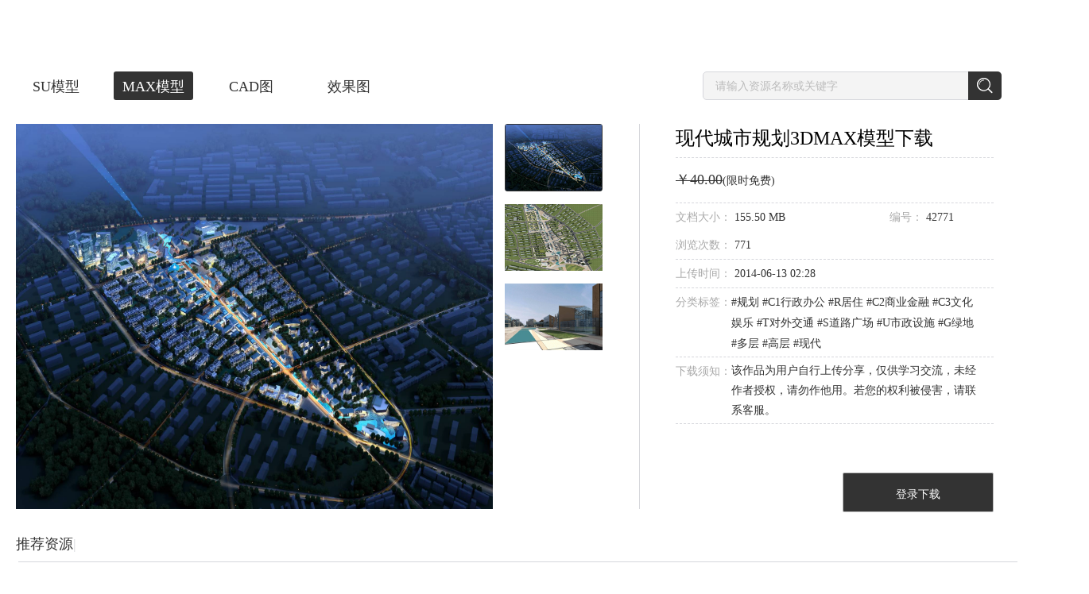

--- FILE ---
content_type: text/html; charset=utf-8
request_url: https://www.sheencity.com/resdetail/3f8ba1ce-5e71-4bf1-bd0b-3a75f22661bf/0
body_size: 25008
content:
<!DOCTYPE html><html><head>
<title>现代城市规划3dmax 模型下载-光辉城市</title>
<meta name="keywords" content="BIM展示,建筑动画,景观动画,3d模型">
<meta name="description" content="光辉城市是全球领先的建筑VR技术提供商。以“让设计回归创意，把其他交给科技”为使命，秉承“超越自我、成就彼此、创造变化”的价值观，努力实现“虚拟世界，改变生活”的梦想，致力于将 VR/AR/MR/AI 等技术应用在建筑设计领域，推动建筑设计行业的发展和转型。在北京、上海、广州、深圳、杭州、重庆、成都、青岛、郑州等地设有分支机构。">
<meta name="renderer" content="webkit">
<meta name="referrer" content="always">
<meta http-equiv="x-ua-compatible" content="ie=edge">
<meta http-equiv="content-language" content="zh-cn">
<meta charset="utf-8">
<meta name="viewport" content="width=device-width, initial-scale=1.0, maximum-scale=1.0, user-scalable=no">
<meta http-equiv="Cache-Control" content="no-transform ">
<meta http-equiv="Cache-Control" content="no-siteapp">
<meta name="google-site-verification" content="EVaQW6-9ReHE_04vNACtDtYx6JSBEyflMljBxfqZstg">
<meta name="msvalidate.01" content="5070C6C4F6BD769CD7AF3A2476A89A31">
<meta name="shenma-site-verification" content="0ab30f824236d62a432e6ddaab8bd395_1547799003">
<link rel="shortcut icon" href="assets/favicon.ico" type="image/x-icon">
<link rel="stylesheet" href="https://bj.sheencity.com/official-site/dtp/Widgets/widgets.css">
<base href="/"><link rel="canonical" href="https://www.sheencity.com/resdetail/3f8ba1ce-5e71-4bf1-bd0b-3a75f22661bf/0"/><script>resourceData={"goodsObj":{"id":"3f8ba1ce-5e71-4bf1-bd0b-3a75f22661bf","gid":42771,"subject":"现代城市规划","price":"40.00","pubtime":1402626536,"downloads":38,"views":771,"type":0,"updatetime":1402626536,"sales":0,"labels":" 规划 C1行政办公 R居住 C2商业金融 C3文化娱乐 T对外交通 S道路广场 U市政设施 G绿地 多层 高层 现代  ","description":"  ","oss_src":"http://sheencity-bj.oss-cn-hangzhou.aliyuncs.com/official-site/pictures/2014-06/13/d48288d0817de3aa1e872b76ac9c3cbd.jpg","fileSize":163058670,"attachment":[{"id":"54792800-e921-449b-9e42-2adb8c979c67","gid":42771,"server":"http://file3.sheencity.com/","src":"2014-06/13/d48288d0817de3aa1e872b76ac9c3cbd.jpg","rsrc":null,"isimg":1,"fsize":11697298,"width":6000,"heigth":3910,"oss_src":"http://sheencity-bj.oss-cn-hangzhou.aliyuncs.com/official-site/pictures/2014-06/13/d48288d0817de3aa1e872b76ac9c3cbd.jpg"},{"id":"8257ba2f-269c-4f58-9bdc-bb1512d63230","gid":42771,"server":"http://file3.sheencity.com/","src":"2014-06/13/1b78deabb4a28083526fa349271c84e1.jpg","rsrc":null,"isimg":1,"fsize":137061,"width":800,"heigth":800,"oss_src":"http://sheencity-bj.oss-cn-hangzhou.aliyuncs.com/official-site/pictures/2014-06/13/1b78deabb4a28083526fa349271c84e1.jpg"},{"id":"d83f3da3-a236-426a-8de2-661d5340bf4c","gid":42771,"server":"http://file3.sheencity.com/","src":"2014-06/13/1577e302f36350f4d8f603ee348159c1.jpg","rsrc":null,"isimg":1,"fsize":169612,"width":2000,"heigth":1000,"oss_src":"http://sheencity-bj.oss-cn-hangzhou.aliyuncs.com/official-site/pictures/2014-06/13/1577e302f36350f4d8f603ee348159c1.jpg"}]},"recommendGoods":[{"id":"59f4fbae-3e6b-43d1-a966-113ba03ac6d9","gid":82034,"cid":351240,"mcid":"99d7f423-95d2-4575-8289-048aefa55d7e","subject":"现代综合办公区规划","price":"20.00","pubtime":1441962534,"downloads":687,"views":7252,"type":0,"updatetime":1441962534,"sales":0,"labels":" 规划 C1行政办公 C2商业金融 T对外交通 S道路广场 U市政设施 G绿地 高层 现代  ","description":"  ","server":"http://file4.sheencity.com/","src":"2015-09/11/745cdc5b6da0531c39b8139578cde77e.jpg","rsrc":null,"oss_src":"http://sheencity-bj.oss-cn-hangzhou.aliyuncs.com/official-site/pictures/2015-09/11/745cdc5b6da0531c39b8139578cde77e.jpg","oss_rsrc":null,"attachment":{"id":"59f4fbae-3e6b-43d1-a966-113ba03ac6d9","server":"http://file4.sheencity.com/","src":"2015-09/11/745cdc5b6da0531c39b8139578cde77e.jpg","oss_src":"http://sheencity-bj.oss-cn-hangzhou.aliyuncs.com/official-site/pictures/2015-09/11/745cdc5b6da0531c39b8139578cde77e.jpg"}},{"id":"d2b3a275-6df6-402d-bb91-f5c0359ef827","gid":81844,"cid":350238,"mcid":"8025293d-eccc-4edf-9cfa-b9512df7232e","subject":"现代城市商业综合体规划","price":"20.00","pubtime":1441865219,"downloads":178,"views":3692,"type":0,"updatetime":1441865219,"sales":0,"labels":" 规划 C1行政办公 R居住 C2商业金融 C3文化娱乐 T对外交通 S道路广场 U市政设施 G绿地 高层 现代  ","description":"  ","server":"http://file4.sheencity.com/","src":"2015-09/10/88ed8765a830dffe8e9bbb7ff7686c2b.jpg","rsrc":null,"oss_src":"http://sheencity-bj.oss-cn-hangzhou.aliyuncs.com/official-site/pictures/2015-09/10/88ed8765a830dffe8e9bbb7ff7686c2b.jpg","oss_rsrc":null,"attachment":{"id":"d2b3a275-6df6-402d-bb91-f5c0359ef827","server":"http://file4.sheencity.com/","src":"2015-09/10/88ed8765a830dffe8e9bbb7ff7686c2b.jpg","oss_src":"http://sheencity-bj.oss-cn-hangzhou.aliyuncs.com/official-site/pictures/2015-09/10/88ed8765a830dffe8e9bbb7ff7686c2b.jpg"}},{"id":"b49ed32d-3929-4011-aa9f-83a7701a05bd","gid":80447,"cid":342920,"mcid":"39e0071c-9979-4fd9-8f35-1cad8c6a6f9c","subject":"现代城市规划","price":"20.00","pubtime":1440672041,"downloads":300,"views":8098,"type":0,"updatetime":1440672041,"sales":1,"labels":" 规划 C1行政办公 R居住 C2商业金融 C3文化娱乐 T对外交通 S道路广场 U市政设施 G绿地 高层 现代  ","description":"  ","server":"http://file4.sheencity.com/","src":"2015-08/27/4f5349aba3fe488ac2f901b798e536b8.jpg","rsrc":null,"oss_src":"http://sheencity-bj.oss-cn-hangzhou.aliyuncs.com/official-site/pictures/2015-08/27/4f5349aba3fe488ac2f901b798e536b8.jpg","oss_rsrc":null,"attachment":{"id":"b49ed32d-3929-4011-aa9f-83a7701a05bd","server":"http://file4.sheencity.com/","src":"2015-08/27/4f5349aba3fe488ac2f901b798e536b8.jpg","oss_src":"http://sheencity-bj.oss-cn-hangzhou.aliyuncs.com/official-site/pictures/2015-08/27/4f5349aba3fe488ac2f901b798e536b8.jpg"}},{"id":"91a45e81-c826-41b5-9014-bf5139522467","gid":80088,"cid":341049,"mcid":"b9901ff6-2d13-4856-bbc0-a14515b1a803","subject":"现代城市规划","price":"18.00","pubtime":1440561771,"downloads":83,"views":3344,"type":0,"updatetime":1440561771,"sales":0,"labels":" 规划 C1行政办公 R居住 C2商业金融 C3文化娱乐 T对外交通 S道路广场 U市政设施 G绿地 高层 现代  ","description":"  ","server":"http://file4.sheencity.com/","src":"2015-08/26/dd60a097a4f41d469a0acd112285d0a1.jpg","rsrc":null,"oss_src":"http://sheencity-bj.oss-cn-hangzhou.aliyuncs.com/official-site/pictures/2015-08/26/dd60a097a4f41d469a0acd112285d0a1.jpg","oss_rsrc":null,"attachment":{"id":"91a45e81-c826-41b5-9014-bf5139522467","server":"http://file4.sheencity.com/","src":"2015-08/26/dd60a097a4f41d469a0acd112285d0a1.jpg","oss_src":"http://sheencity-bj.oss-cn-hangzhou.aliyuncs.com/official-site/pictures/2015-08/26/dd60a097a4f41d469a0acd112285d0a1.jpg"}},{"id":"78c034fd-d012-4ad5-870e-a2b4ad1d4da9","gid":79839,"cid":339796,"mcid":"6b527e7d-622a-4082-9540-63a9fd36521e","subject":"现代城市规划","price":"15.00","pubtime":1440405541,"downloads":87,"views":3038,"type":0,"updatetime":1440405541,"sales":0,"labels":" 规划 C1行政办公 R居住 C2商业金融 C3文化娱乐 T对外交通 S道路广场 U市政设施 G绿地 多层 高层 现代  ","description":"  ","server":"http://file4.sheencity.com/","src":"2015-08/24/43d6f644fdf40981550345369a274f1e.jpg","rsrc":null,"oss_src":"http://sheencity-bj.oss-cn-hangzhou.aliyuncs.com/official-site/pictures/2015-08/24/43d6f644fdf40981550345369a274f1e.jpg","oss_rsrc":null,"attachment":{"id":"78c034fd-d012-4ad5-870e-a2b4ad1d4da9","server":"http://file4.sheencity.com/","src":"2015-08/24/43d6f644fdf40981550345369a274f1e.jpg","oss_src":"http://sheencity-bj.oss-cn-hangzhou.aliyuncs.com/official-site/pictures/2015-08/24/43d6f644fdf40981550345369a274f1e.jpg"}}]}</script>
<script async="" src="/assets/classList.min.js"></script>
<script defer="" src="https://bj.sheencity.com/official-site/js/createjs-2015.11.26.min.js"></script>
<script defer="" src="/assets/record_anime/collecting.js"></script>
<script defer="" src="/assets/record_anime/click.js"></script>
<script defer="" src="/assets/record_anime/full.js"></script>
<style>body{margin:0;}.site .img1{display:block;height:1rem;margin:2.18rem auto 0;}.site .img2{display:block;height:1.8rem;margin:2.08rem auto 0;}.site .img3{display:block;height:0.95rem;margin:2.5rem auto 0;}@media (min-width:768px){.site .img1{margin-top:1.18rem;}.site .img2{margin-top:1.08rem;}.site .img3{margin-top:1.5rem;}}</style>
<script>const deviceWidth =document.documentElement.clientWidth;if (deviceWidth <=1024) {document.documentElement.style.fontSize =deviceWidth / 7.5 + 'px';}
</script>
<link rel="stylesheet" href="styles.272d8a6820c3a56ba758.css"><style ng-transition="my-app">
/*# sourceMappingURL=[data-uri] */</style><style ng-transition="my-app">[_nghost-sc1]     .diva-menu .menu-other-screen a {
  color: #FFFFFF !important;
}
[_nghost-sc1]     .diva-menu .menu-other-screen .img {
  content: url(/assets/diva/menu/logo_white.png);
}
[_nghost-sc1]     .diva-menu .bak-white {
  background-color: rgba(51, 51, 51, 0.5) !important;
  box-shadow: 0px 2px 4px rgba(0, 0, 0, 0.2);
  -webkit-backdrop-filter: blur(12px);
          backdrop-filter: blur(12px);
  border-bottom: 1px !important;
}
[_nghost-sc1]     .diva-footer footer {
  min-width: 1610px;
  background: #1D1E20;
}
[_nghost-sc1]     .diva-footer footer ul h4 {
  color: #FFFFFF !important;
}
[_nghost-sc1]     .diva-footer footer ul li {
  color: #FFFFFF !important;
}
[_nghost-sc1]     .diva-footer footer hr {
  background: #000000;
}
[_nghost-sc1]     .diva-footer footer p {
  color: #FFFFFF !important;
}
[_nghost-sc1]     .diva-footer footer a {
  color: #FFFFFF !important;
}
[_nghost-sc1]     .diva-footer footer .qrcode {
  width: 144px;
  height: 144px;
  margin-right: 38px;
  background: #FFFFFF;
}
[_nghost-sc1]     .diva-footer footer .qrcode img {
  width: 136px;
  height: 136px !important;
  margin: 4px auto !important;
  display: block;
}
[_nghost-sc1]     .dtp-menu .menu-container {
  background: #fff;
  transform: translateY(-80px) !important;
  transition: transform 0.5s;
}
[_nghost-sc1]     .dtp-menu .menu-container::after {
  content: "";
  position: absolute;
  width: 100%;
  height: 20px;
  bottom: -20px;
  left: 0;
  background-color: transparent;
  z-index: -1;
}
[_nghost-sc1]     .dtp-menu .menu-container:hover {
  transform: translateY(0px) !important;
}
/*# sourceMappingURL=[data-uri] */</style><style ng-transition="my-app">.menuExpend[_ngcontent-sc2]   ul[_ngcontent-sc2] {
  display: block !important;
}
.menuExpend[_ngcontent-sc2]   button[_ngcontent-sc2] {
  transform: rotate(180deg);
}
.content[_ngcontent-sc2] {
  position: relative;
  max-width: 1520px;
  width: 100%;
  padding: 0px 40px;
  margin: auto;
}
main[_ngcontent-sc2] {
  width: 100%;
  height: 80px;
  position: fixed;
  z-index: 999;
  top: 0;
  left: 0;
  box-sizing: border-box;
  transition: background-color 300ms;
}
.bak-white[_ngcontent-sc2] {
  border-bottom: 1px solid #eeeeee;
  background-color: white;
}
.bak-color-white[_ngcontent-sc2]   a[_ngcontent-sc2] {
  color: #fff !important;
}
.menu-other-screen[_ngcontent-sc2] {
  display: flex;
  align-items: center;
  justify-content: space-between;
  height: 80px;
  box-sizing: border-box;
  width: 100%;
}
.menu-other-screen[_ngcontent-sc2]   .logo[_ngcontent-sc2] {
  flex-grow: 0;
  flex-shrink: 0;
}
.menu-other-screen[_ngcontent-sc2]   img[_ngcontent-sc2] {
  vertical-align: middle;
  cursor: pointer;
}
.menu-other-screen[_ngcontent-sc2]   .img[_ngcontent-sc2] {
  height: 25px;
}
.menu-other-screen[_ngcontent-sc2]   .menu[_ngcontent-sc2] {
  max-width: 900px;
  flex-grow: 1;
  margin-left: 30px;
  transform-origin: right;
}
.menu-other-screen[_ngcontent-sc2]   .menu.text-shadow[_ngcontent-sc2] {
  text-shadow: 0em 0.1em 0.3em rgba(0, 0, 0, 0.5);
}
.menu-other-screen[_ngcontent-sc2]   .menu[_ngcontent-sc2]   .menu__ul[_ngcontent-sc2] {
  display: flex;
  align-items: center;
  justify-content: space-between;
}
.menu-other-screen[_ngcontent-sc2]   .menu[_ngcontent-sc2]   .menu__ul[_ngcontent-sc2]   .user[_ngcontent-sc2] {
  height: 19px;
  margin-right: 6px;
  vertical-align: sub;
}
.menu-other-screen[_ngcontent-sc2]   .menu[_ngcontent-sc2]   .menu__ul[_ngcontent-sc2]   li[_ngcontent-sc2] {
  display: inline-block;
  text-align: center;
}
.menu-other-screen[_ngcontent-sc2]   .menu[_ngcontent-sc2]   .menu__ul[_ngcontent-sc2]   li[_ngcontent-sc2]:nth-last-of-type(1) {
  margin-left: 0px;
  margin-right: 0px;
}
.menu-other-screen[_ngcontent-sc2]   .menu[_ngcontent-sc2]   .menu__ul[_ngcontent-sc2]   li[_ngcontent-sc2]:nth-last-of-type(1)   .line[_ngcontent-sc2] {
  margin-right: 30px;
}
.menu-other-screen[_ngcontent-sc2]   .menu[_ngcontent-sc2]   .menu__ul[_ngcontent-sc2]   li[_ngcontent-sc2]:hover    > .dropdown-list[_ngcontent-sc2] {
  display: block !important;
}
.menu-other-screen[_ngcontent-sc2]   .menu[_ngcontent-sc2]   .menu__ul[_ngcontent-sc2]   li.drop[_ngcontent-sc2] {
  position: relative;
}
.menu-other-screen[_ngcontent-sc2]   .menu[_ngcontent-sc2]   .menu__ul[_ngcontent-sc2]   li.drop[_ngcontent-sc2]   .dropdown-list[_ngcontent-sc2] {
  display: none;
  position: absolute;
  box-sizing: border-box;
  border: 1px solid #eaeaea;
  width: 100px;
  top: 65px;
  background: #fff;
  border-radius: 1px;
}
.menu-other-screen[_ngcontent-sc2]   .menu[_ngcontent-sc2]   .menu__ul[_ngcontent-sc2]   li.drop[_ngcontent-sc2]   .dropdown-list[_ngcontent-sc2]:hover {
  display: block;
}
.menu-other-screen[_ngcontent-sc2]   .menu[_ngcontent-sc2]   .menu__ul[_ngcontent-sc2]   li.drop[_ngcontent-sc2]   .dropdown-list[_ngcontent-sc2]   ul[_ngcontent-sc2] {
  line-height: normal;
}
.menu-other-screen[_ngcontent-sc2]   .menu[_ngcontent-sc2]   .menu__ul[_ngcontent-sc2]   li.drop[_ngcontent-sc2]   .dropdown-list[_ngcontent-sc2]   ul[_ngcontent-sc2]   li[_ngcontent-sc2] {
  box-sizing: border-box;
  height: 30px;
  margin: auto;
  text-align: center;
}
.menu-other-screen[_ngcontent-sc2]   .menu[_ngcontent-sc2]   .menu__ul[_ngcontent-sc2]   li.drop[_ngcontent-sc2]   .dropdown-list[_ngcontent-sc2]   ul[_ngcontent-sc2]   li[_ngcontent-sc2]:last-child {
  border-bottom: 0px;
}
.menu-other-screen[_ngcontent-sc2]   .menu[_ngcontent-sc2]   .menu__ul[_ngcontent-sc2]   li.drop[_ngcontent-sc2]   .dropdown-list[_ngcontent-sc2]   ul[_ngcontent-sc2]   li[_ngcontent-sc2]   a[_ngcontent-sc2] {
  display: block;
  height: 29px;
  line-height: 29px;
  color: #666 !important;
  font-size: 14px;
  letter-spacing: 0;
  text-shadow: none;
}
.menu-other-screen[_ngcontent-sc2]   .menu[_ngcontent-sc2]   .menu__ul[_ngcontent-sc2]   li.drop[_ngcontent-sc2]   .dropdown-list[_ngcontent-sc2]   ul[_ngcontent-sc2]   li[_ngcontent-sc2]   a[_ngcontent-sc2]:hover {
  color: #333 !important;
}
.menu-other-screen[_ngcontent-sc2]   .menu[_ngcontent-sc2]   .menu__ul[_ngcontent-sc2]   li.drop[_ngcontent-sc2]   .download[_ngcontent-sc2] {
  left: -33px;
  width: 118px;
}
.menu-other-screen[_ngcontent-sc2]   .menu[_ngcontent-sc2]   .menu__ul[_ngcontent-sc2]   li.drop[_ngcontent-sc2]   .download[_ngcontent-sc2]   li[_ngcontent-sc2] {
  width: 74px;
}
.menu-other-screen[_ngcontent-sc2]   .menu[_ngcontent-sc2]   .menu__ul[_ngcontent-sc2]   li.drop[_ngcontent-sc2]   .download[_ngcontent-sc2]   hr[_ngcontent-sc2] {
  width: 66px;
  margin: 0 auto;
  background-color: #eaeaea;
}
.menu-other-screen[_ngcontent-sc2]   .menu[_ngcontent-sc2]   .menu__ul[_ngcontent-sc2]   li.drop[_ngcontent-sc2]   .about[_ngcontent-sc2] {
  left: -17px;
}
.menu-other-screen[_ngcontent-sc2]   .menu[_ngcontent-sc2]   .menu__ul[_ngcontent-sc2]   li.drop[_ngcontent-sc2]   .about[_ngcontent-sc2]   li[_ngcontent-sc2] {
  border-bottom: 1px solid #eaeaea;
  width: 56px;
}
.menu-other-screen[_ngcontent-sc2]   .menu[_ngcontent-sc2]   .menu__ul[_ngcontent-sc2]   li.drop[_ngcontent-sc2]   .usercenter[_ngcontent-sc2] {
  left: 60%;
  transform: translateX(-50%);
}
.menu-other-screen[_ngcontent-sc2]   .menu[_ngcontent-sc2]   .menu__ul[_ngcontent-sc2]   li.drop[_ngcontent-sc2]   .dropdown-list[_ngcontent-sc2]::before {
  z-index: 9999;
  content: "";
  display: block;
  width: 0;
  height: 0;
  border: 5px solid transparent;
  border-bottom: 5px solid #eaeaea;
  position: absolute;
  left: 45px;
  top: -11px;
}
.menu-other-screen[_ngcontent-sc2]   .menu[_ngcontent-sc2]   .menu__ul[_ngcontent-sc2]   li.drop[_ngcontent-sc2]   .dropdown-list[_ngcontent-sc2]::after {
  z-index: 9999;
  content: "";
  display: block;
  width: 0;
  height: 0;
  border: 5px solid transparent;
  border-bottom: 5px solid #fff;
  position: absolute;
  left: 45px;
  top: -10px;
}
.menu-other-screen[_ngcontent-sc2]   .menu[_ngcontent-sc2]   a[_ngcontent-sc2] {
  color: #333333;
  font-size: 16px;
  vertical-align: middle;
  line-height: 80px;
  letter-spacing: 1.1px;
  cursor: pointer;
}
.menu-other-screen[_ngcontent-sc2]   .menu[_ngcontent-sc2]   img[_ngcontent-sc2] {
  vertical-align: middle;
}
.nav[_ngcontent-sc2] {
  position: fixed;
  right: -300px;
  top: 0;
  bottom: 0;
  z-index: 1000;
  overflow: hidden;
  width: 300px;
  background-color: white;
  box-shadow: 3px 0px 5px 5px rgba(214, 215, 220, 0.5);
}
.nav[_ngcontent-sc2]   ul[_ngcontent-sc2] {
  width: 180px;
  padding-top: 32px;
  line-height: 32px;
  position: relative;
}
.nav[_ngcontent-sc2]   ul[_ngcontent-sc2]   img.close[_ngcontent-sc2] {
  position: absolute;
  top: 43px;
  left: -15px;
  cursor: pointer;
}
.nav[_ngcontent-sc2]   ul[_ngcontent-sc2]   a[_ngcontent-sc2] {
  cursor: pointer;
  color: #333333;
  font-size: 16px;
}
.nav[_ngcontent-sc2]   ul[_ngcontent-sc2]   li[_ngcontent-sc2] {
  padding-left: 20px;
}
.nav[_ngcontent-sc2]   ul[_ngcontent-sc2]   .l1[_ngcontent-sc2]   a[_ngcontent-sc2] {
  vertical-align: middle;
}
.nav[_ngcontent-sc2]   ul[_ngcontent-sc2]   .l1[_ngcontent-sc2]   a[_ngcontent-sc2]   img[_ngcontent-sc2] {
  height: 21px;
}
.nav[_ngcontent-sc2]   ul[_ngcontent-sc2]   .l1[_ngcontent-sc2]   a[_ngcontent-sc2]   span[_ngcontent-sc2] {
  display: inline-block;
  width: 130px;
  height: 30px;
  overflow: hidden;
  text-overflow: ellipsis;
  vertical-align: top;
}
.nav[_ngcontent-sc2]   ul[_ngcontent-sc2]   li[_ngcontent-sc2]:first-child {
  margin-bottom: 5px;
}
.nav[_ngcontent-sc2]   ul[_ngcontent-sc2]   hr[_ngcontent-sc2] {
  margin: 20px 0;
}
.nav-nactive[_ngcontent-sc2] {
  transform: translateX(300px);
}
.nav-active[_ngcontent-sc2] {
  transform: translateX(0px);
}
.out[_ngcontent-sc2] {
  transform: translateY(-100%);
}
.in[_ngcontent-sc2] {
  transform: translateY(0);
}
/*# sourceMappingURL=[data-uri] */</style><style ng-transition="my-app">.container[_ngcontent-sc4] {
  width: 1440px;
  margin: auto;
  padding-top: 80px;
  padding-bottom: 100px;
}
.container[_ngcontent-sc4]   .banner[_ngcontent-sc4]   img[_ngcontent-sc4] {
  cursor: pointer;
  width: 100%;
}
.container[_ngcontent-sc4]   .title[_ngcontent-sc4] {
  margin-top: 10px;
}
.container[_ngcontent-sc4]   .title[_ngcontent-sc4]   .resource-title[_ngcontent-sc4]   ul[_ngcontent-sc4] {
  width: 50%;
  float: left;
}
.container[_ngcontent-sc4]   .title[_ngcontent-sc4]   .resource-title[_ngcontent-sc4]   ul[_ngcontent-sc4]   li[_ngcontent-sc4] {
  display: inline-block;
}
.container[_ngcontent-sc4]   .title[_ngcontent-sc4]   .resource-title[_ngcontent-sc4]   ul[_ngcontent-sc4]   li[_ngcontent-sc4]:nth-of-type(1)   a[_ngcontent-sc4] {
  margin-left: 0;
}
.container[_ngcontent-sc4]   .title[_ngcontent-sc4]   .resource-title[_ngcontent-sc4]   ul[_ngcontent-sc4]   li[_ngcontent-sc4]   a[_ngcontent-sc4] {
  display: inline-block;
  box-sizing: border-box;
  margin-left: 23px;
  padding-top: 1px;
  height: 36px;
  width: 100px;
  border-radius: 3px;
  text-align: center;
  line-height: 36px;
  font-size: 18px;
  color: #333;
}
.container[_ngcontent-sc4]   .title[_ngcontent-sc4]   .resource-title[_ngcontent-sc4]   ul[_ngcontent-sc4]   li[_ngcontent-sc4]   a[_ngcontent-sc4]:hover {
  border: 1px solid #333;
  padding-top: 0px;
}
.container[_ngcontent-sc4]   .title[_ngcontent-sc4]   .resource-title[_ngcontent-sc4]   .search[_ngcontent-sc4] {
  float: right;
}
.container[_ngcontent-sc4]   .title[_ngcontent-sc4]   .resource-title[_ngcontent-sc4]   .search[_ngcontent-sc4]   input[_ngcontent-sc4] {
  box-sizing: border-box;
  width: 340px;
  height: 36px;
  padding-left: 15px;
  font-size: 14px;
  border: 1px solid #d6d7dc;
  border-radius: 5px 0 0 5px;
  background: #f4f4f4;
  outline: none;
}
.container[_ngcontent-sc4]   .title[_ngcontent-sc4]   .resource-title[_ngcontent-sc4]   .search[_ngcontent-sc4]   input[_ngcontent-sc4]::-webkit-input-placeholder {
  color: #bbb;
}
.container[_ngcontent-sc4]   .title[_ngcontent-sc4]   .resource-title[_ngcontent-sc4]   .search[_ngcontent-sc4]   input[_ngcontent-sc4]:-moz-placeholder {
  color: #bbb;
}
.container[_ngcontent-sc4]   .title[_ngcontent-sc4]   .resource-title[_ngcontent-sc4]   .search[_ngcontent-sc4]   input[_ngcontent-sc4]::-moz-placeholder {
  color: #bbb;
}
.container[_ngcontent-sc4]   .title[_ngcontent-sc4]   .resource-title[_ngcontent-sc4]   .search[_ngcontent-sc4]   input[_ngcontent-sc4]:-ms-input-placeholder {
  color: #bbb;
}
.container[_ngcontent-sc4]   .title[_ngcontent-sc4]   .resource-title[_ngcontent-sc4]   .search[_ngcontent-sc4]   a[_ngcontent-sc4] {
  display: inline-block;
  width: 42px;
  height: 36px;
  margin-left: -6px;
  vertical-align: top;
  background: #333;
  position: relative;
  border-radius: 0 5px 5px 0;
}
.container[_ngcontent-sc4]   .title[_ngcontent-sc4]   .resource-title[_ngcontent-sc4]   .search[_ngcontent-sc4]   a[_ngcontent-sc4]   img[_ngcontent-sc4] {
  position: absolute;
  top: 50%;
  left: 50%;
  transform: translate(-50%, -50%);
}
.container[_ngcontent-sc4]   .detail-content[_ngcontent-sc4] {
  margin-top: 30px;
}
.container[_ngcontent-sc4]   .detail-content[_ngcontent-sc4]   .detail-img[_ngcontent-sc4] {
  display: inline-block;
  width: 948px;
}
.container[_ngcontent-sc4]   .detail-content[_ngcontent-sc4]   .detail-img[_ngcontent-sc4]   .img[_ngcontent-sc4] {
  width: 805px;
  height: 485px;
}
.container[_ngcontent-sc4]   .detail-content[_ngcontent-sc4]   .detail-img[_ngcontent-sc4]   ul[_ngcontent-sc4] {
  display: inline-block;
  margin-left: 15px;
  vertical-align: top;
}
.container[_ngcontent-sc4]   .detail-content[_ngcontent-sc4]   .detail-img[_ngcontent-sc4]   ul[_ngcontent-sc4]   li[_ngcontent-sc4] {
  height: 85px;
  margin-top: 15px;
}
.container[_ngcontent-sc4]   .detail-content[_ngcontent-sc4]   .detail-img[_ngcontent-sc4]   ul[_ngcontent-sc4]   li[_ngcontent-sc4]   a[_ngcontent-sc4] {
  display: inline-block;
  box-sizing: border-box;
  width: 123px;
  height: 85px;
  padding-top: 1px;
  border-radius: 3px;
}
.container[_ngcontent-sc4]   .detail-content[_ngcontent-sc4]   .detail-img[_ngcontent-sc4]   ul[_ngcontent-sc4]   li[_ngcontent-sc4]:nth-of-type(1) {
  margin-top: 0px;
}
.container[_ngcontent-sc4]   .detail-content[_ngcontent-sc4]   .detail-img[_ngcontent-sc4]   ul[_ngcontent-sc4]   li[_ngcontent-sc4]   img[_ngcontent-sc4] {
  width: 100%;
  height: 100%;
}
.container[_ngcontent-sc4]   .detail-content[_ngcontent-sc4]   hr[_ngcontent-sc4] {
  display: inline-block;
  height: 485px;
  width: 1px;
  margin-left: 34px;
  background: #d6d7dc;
}
.container[_ngcontent-sc4]   .detail-content[_ngcontent-sc4]   .detail-introduce[_ngcontent-sc4] {
  display: inline-block;
  position: relative;
  width: 400px;
  height: 489px;
  margin-left: 45px;
  vertical-align: top;
}
.container[_ngcontent-sc4]   .detail-content[_ngcontent-sc4]   .detail-introduce[_ngcontent-sc4]   ul[_ngcontent-sc4]   li[_ngcontent-sc4] {
  width: 400px;
  line-height: 55px;
  border-bottom: 1px dashed #d6d7dc;
}
.container[_ngcontent-sc4]   .detail-content[_ngcontent-sc4]   .detail-introduce[_ngcontent-sc4]   ul[_ngcontent-sc4]   li[_ngcontent-sc4]:nth-of-type(1)   h1[_ngcontent-sc4] {
  font-size: 24px;
  font-weight: normal;
  line-height: 1.5;
  margin-bottom: 6px;
}
.container[_ngcontent-sc4]   .detail-content[_ngcontent-sc4]   .detail-introduce[_ngcontent-sc4]   ul[_ngcontent-sc4]   li[_ngcontent-sc4]:nth-of-type(3) {
  line-height: 35px;
}
.container[_ngcontent-sc4]   .detail-content[_ngcontent-sc4]   .detail-introduce[_ngcontent-sc4]   ul[_ngcontent-sc4]   li[_ngcontent-sc4]:nth-of-type(4) {
  line-height: 35px;
}
.container[_ngcontent-sc4]   .detail-content[_ngcontent-sc4]   .detail-introduce[_ngcontent-sc4]   ul[_ngcontent-sc4]   li[_ngcontent-sc4]:nth-of-type(5) {
  line-height: 35px;
}
.container[_ngcontent-sc4]   .detail-content[_ngcontent-sc4]   .detail-introduce[_ngcontent-sc4]   ul[_ngcontent-sc4]   li[_ngcontent-sc4]:nth-of-type(5)   span[_ngcontent-sc4]:nth-of-type(2) {
  line-height: 25px;
  margin-top: 4px;
}
.container[_ngcontent-sc4]   .detail-content[_ngcontent-sc4]   .detail-introduce[_ngcontent-sc4]   ul[_ngcontent-sc4]   li[_ngcontent-sc4]:nth-of-type(6) {
  line-height: 35px;
}
.container[_ngcontent-sc4]   .detail-content[_ngcontent-sc4]   .detail-introduce[_ngcontent-sc4]   ul[_ngcontent-sc4]   li[_ngcontent-sc4]:nth-of-type(6)   span[_ngcontent-sc4]:nth-of-type(3) {
  line-height: 25px;
  margin-top: 4px;
}
.container[_ngcontent-sc4]   .detail-content[_ngcontent-sc4]   .detail-introduce[_ngcontent-sc4]   ul[_ngcontent-sc4]   li[_ngcontent-sc4]   .label[_ngcontent-sc4] {
  font-size: 14px;
  color: #aaa;
}
.container[_ngcontent-sc4]   .detail-content[_ngcontent-sc4]   .detail-introduce[_ngcontent-sc4]   ul[_ngcontent-sc4]   li[_ngcontent-sc4]   .label-content[_ngcontent-sc4] {
  font-size: 14px;
  color: #333;
}
.container[_ngcontent-sc4]   .detail-content[_ngcontent-sc4]   .detail-introduce[_ngcontent-sc4]   ul[_ngcontent-sc4]   li[_ngcontent-sc4]   .label-content[_ngcontent-sc4]   .price[_ngcontent-sc4] {
  font-size: 18px;
}
.container[_ngcontent-sc4]   .detail-content[_ngcontent-sc4]   .detail-introduce[_ngcontent-sc4]   ul[_ngcontent-sc4]   li[_ngcontent-sc4]   .tags[_ngcontent-sc4] {
  cursor: pointer;
}
.container[_ngcontent-sc4]   .detail-content[_ngcontent-sc4]   .detail-introduce[_ngcontent-sc4]   ul[_ngcontent-sc4]   li[_ngcontent-sc4]   .count[_ngcontent-sc4] {
  float: right;
  margin-right: 42px;
}
.container[_ngcontent-sc4]   .detail-content[_ngcontent-sc4]   .detail-introduce[_ngcontent-sc4]   ul[_ngcontent-sc4]   li[_ngcontent-sc4]   .number[_ngcontent-sc4] {
  float: right;
  margin-right: 50px;
}
.container[_ngcontent-sc4]   .detail-content[_ngcontent-sc4]   .detail-introduce[_ngcontent-sc4]   ul[_ngcontent-sc4]   li[_ngcontent-sc4]   .res-introduce[_ngcontent-sc4] {
  vertical-align: top;
}
.container[_ngcontent-sc4]   .detail-content[_ngcontent-sc4]   .detail-introduce[_ngcontent-sc4]   ul[_ngcontent-sc4]   li[_ngcontent-sc4]   .res-content[_ngcontent-sc4] {
  display: inline-block;
  width: 315px;
}
.container[_ngcontent-sc4]   .detail-content[_ngcontent-sc4]   .detail-introduce[_ngcontent-sc4]   ul[_ngcontent-sc4]   li[_ngcontent-sc4]   .price[_ngcontent-sc4] {
  font-size: 18px;
  text-decoration: line-through;
}
.container[_ngcontent-sc4]   .detail-content[_ngcontent-sc4]   .detail-introduce[_ngcontent-sc4]   ul[_ngcontent-sc4]   li[_ngcontent-sc4]   .free[_ngcontent-sc4] {
  color: #333;
}
.container[_ngcontent-sc4]   .detail-content[_ngcontent-sc4]   .detail-introduce[_ngcontent-sc4]   .btn-wrapper[_ngcontent-sc4] {
  text-align: right;
}
.container[_ngcontent-sc4]   .detail-content[_ngcontent-sc4]   .detail-introduce[_ngcontent-sc4]   .btn[_ngcontent-sc4] {
  display: inline-block;
  position: absolute;
  bottom: 0;
  right: 0;
  height: 50px;
  width: 190px;
  margin-top: 25px;
  text-align: center;
  line-height: 50px;
  background: #333;
  color: white;
}
.container[_ngcontent-sc4]   .recommend[_ngcontent-sc4]   .recommend-title[_ngcontent-sc4] {
  margin-top: 28px;
}
.container[_ngcontent-sc4]   .recommend[_ngcontent-sc4]   .recommend-title[_ngcontent-sc4]   span[_ngcontent-sc4] {
  font-size: 18px;
  color: #333;
}
.container[_ngcontent-sc4]   .recommend[_ngcontent-sc4]   .recommend-title[_ngcontent-sc4]   .vertical[_ngcontent-sc4] {
  color: #d6d7dc;
}
.container[_ngcontent-sc4]   .recommend[_ngcontent-sc4]   .recommend-title[_ngcontent-sc4]   .line[_ngcontent-sc4] {
  display: inline-block;
  width: 1347px;
  height: 1px;
  margin-left: 3px;
  background: #d6d7dc;
  vertical-align: middle;
}
.container[_ngcontent-sc4]   .recommend[_ngcontent-sc4]   .recommend-list[_ngcontent-sc4] {
  margin-top: 23px;
}
.container[_ngcontent-sc4]   .recommend[_ngcontent-sc4]   .recommend-list[_ngcontent-sc4]   ul[_ngcontent-sc4]   li[_ngcontent-sc4] {
  display: inline-block;
  height: 300px;
  width: 345px;
  margin-left: 20px;
  background: #f8f8f8;
  box-shadow: 0 3px 8px 2px rgba(0, 0, 0, 0.1);
}
.container[_ngcontent-sc4]   .recommend[_ngcontent-sc4]   .recommend-list[_ngcontent-sc4]   ul[_ngcontent-sc4]   li[_ngcontent-sc4]:nth-of-type(1) {
  margin-left: 0px;
}
.container[_ngcontent-sc4]   .recommend[_ngcontent-sc4]   .recommend-list[_ngcontent-sc4]   ul[_ngcontent-sc4]   li[_ngcontent-sc4]   a[_ngcontent-sc4] {
  display: inline-block;
  height: 100%;
  width: 100%;
  color: #333;
}
.container[_ngcontent-sc4]   .recommend[_ngcontent-sc4]   .recommend-list[_ngcontent-sc4]   ul[_ngcontent-sc4]   li[_ngcontent-sc4]   img[_ngcontent-sc4] {
  display: block;
  width: 100%;
  height: 243px;
}
.container[_ngcontent-sc4]   .recommend[_ngcontent-sc4]   .recommend-list[_ngcontent-sc4]   ul[_ngcontent-sc4]   li[_ngcontent-sc4]   div[_ngcontent-sc4] {
  height: 57px;
  line-height: 57px;
}
.container[_ngcontent-sc4]   .recommend[_ngcontent-sc4]   .recommend-list[_ngcontent-sc4]   ul[_ngcontent-sc4]   li[_ngcontent-sc4]   div[_ngcontent-sc4]   .recommend-title[_ngcontent-sc4] {
  margin-left: 20px;
  display: inline-block;
  width: 310px;
  margin-top: 0px;
  white-space: nowrap;
  overflow: hidden;
  text-overflow: ellipsis;
}
.container[_ngcontent-sc4]   .recommend[_ngcontent-sc4]   .recommend-list[_ngcontent-sc4]   ul[_ngcontent-sc4]   li[_ngcontent-sc4]   div[_ngcontent-sc4]   .recommend-price[_ngcontent-sc4] {
  float: right;
  margin-right: 20px;
}
.container[_ngcontent-sc4]   .checkState[_ngcontent-sc4] {
  color: white !important;
  background: #333;
}
.container[_ngcontent-sc4]   .checklist[_ngcontent-sc4] {
  border: 1px solid #333 !important;
  padding-top: 0px !important;
}
.container[_ngcontent-sc4]   .clear[_ngcontent-sc4] {
  zoom: 1;
}
.container[_ngcontent-sc4]   .clear[_ngcontent-sc4]:after {
  clear: both;
  content: ".";
  display: block;
  width: 0;
  height: 0;
  visibility: hidden;
}
.download-wrapper[_ngcontent-sc4] {
  position: fixed;
  top: 0;
  left: 0;
  height: 100%;
  width: 100%;
  background: #333;
  opacity: 0.2;
}
.download-src[_ngcontent-sc4] {
  position: fixed;
  top: 50%;
  left: 50%;
  transform: translate(-50%, -50%);
  height: 245px;
  width: 500px;
  background: white;
  border-radius: 2%;
}
.download-src[_ngcontent-sc4]   .download-title[_ngcontent-sc4] {
  height: 84px;
  position: relative;
}
.download-src[_ngcontent-sc4]   .download-title[_ngcontent-sc4]   a[_ngcontent-sc4] {
  display: inline-block;
  height: 16px;
  width: 16px;
  position: absolute;
  top: 19px;
  right: 19px;
  background: url("/assets/newsite/buy/close.png") no-repeat center;
}
.download-src[_ngcontent-sc4]   .auth[_ngcontent-sc4] {
  display: none;
}
.download-src[_ngcontent-sc4]   .downloadBtn[_ngcontent-sc4] {
  display: block;
  outline: none;
  border: none;
  height: 28px;
  width: 105px;
  background: #333;
  color: white;
  font-size: 14px;
  margin: auto;
  margin-top: 47px;
  border-radius: 2px;
  cursor: pointer;
}
.download-src[_ngcontent-sc4]   .download_info[_ngcontent-sc4] {
  text-align: center;
}
.download-src[_ngcontent-sc4]   .download_info[_ngcontent-sc4]   a[_ngcontent-sc4] {
  display: block;
  height: 28px;
  width: 105px;
  line-height: 28px;
  background: #333;
  color: white;
  font-size: 14px;
  margin: auto;
  margin-top: 47px;
  border-radius: 2px;
  cursor: pointer;
}
.download-src[_ngcontent-sc4]   .download_info[_ngcontent-sc4]   a.disabled[_ngcontent-sc4] {
  opacity: 0.5;
}
.download-src[_ngcontent-sc4]   .download-content[_ngcontent-sc4] {
  text-align: center;
  font-size: 20px;
  color: #666;
}
input[_ngcontent-sc4]:disabled {
  opacity: 0.5;
}
@media (max-width: 1440px) {
  .container[_ngcontent-sc4] {
    width: 1240px;
  }
  .container[_ngcontent-sc4]   .detail-img[_ngcontent-sc4] {
    width: 750px !important;
  }
  .container[_ngcontent-sc4]   .detail-img[_ngcontent-sc4]   .img[_ngcontent-sc4] {
    width: 600px !important;
  }
  .container[_ngcontent-sc4]   .recommend-list[_ngcontent-sc4]   ul[_ngcontent-sc4]   li[_ngcontent-sc4] {
    width: 280px !important;
    margin-left: 35px !important;
  }
  .container[_ngcontent-sc4]   .recommend-list[_ngcontent-sc4]   ul[_ngcontent-sc4]   li[_ngcontent-sc4]:nth-of-type(1) {
    margin-left: 8px !important;
  }
}
/*# sourceMappingURL=[data-uri] */</style><style ng-transition="my-app">.menuExpend[_ngcontent-sc3]   ul[_ngcontent-sc3] {
  display: block !important;
}
.menuExpend[_ngcontent-sc3]   button[_ngcontent-sc3] {
  transform: rotate(180deg);
}
.content[_ngcontent-sc3] {
  display: inline-block;
  display: block;
  padding: 60px 0 55px 0;
  max-width: 1440px;
  width: 100%;
}
.content[_ngcontent-sc3]:after {
  content: ".";
  display: block;
  height: 0;
  clear: both;
  visibility: hidden;
}
*[_ngcontent-sc3]   html[_ngcontent-sc3]   .content[_ngcontent-sc3] {
  height: 1px;
}
ul[_ngcontent-sc3]   h4[_ngcontent-sc3] {
  color: #333333;
  font-size: 14px;
  font-weight: normal;
  margin-right: 80px;
  margin-bottom: 12px;
}
ul[_ngcontent-sc3]   li[_ngcontent-sc3] {
  color: #333333;
  font-size: 14px;
  line-height: 30px;
  margin-right: 10px;
  cursor: pointer;
}
ul[_ngcontent-sc3]   li[_ngcontent-sc3]   a[_ngcontent-sc3] {
  color: #333333;
  text-decoration: none;
}
ul[_ngcontent-sc3]   li[_ngcontent-sc3]   a[_ngcontent-sc3]:hover {
  color: #333333;
  text-decoration: none;
}
ul[_ngcontent-sc3]   li[_ngcontent-sc3]   a[_ngcontent-sc3]:visited {
  color: #333333;
}
ul[_ngcontent-sc3]   li[_ngcontent-sc3]   a[_ngcontent-sc3]:active {
  color: #333333;
}
ul[_ngcontent-sc3]   a[_ngcontent-sc3] {
  color: #333333;
  text-decoration: none;
}
ul[_ngcontent-sc3]   a[_ngcontent-sc3]:hover {
  color: #333333;
  text-decoration: none;
}
ul[_ngcontent-sc3]   a[_ngcontent-sc3]:visited {
  color: #333333;
}
ul[_ngcontent-sc3]   a[_ngcontent-sc3]:active {
  color: #333333;
}
ul[_ngcontent-sc3]   a[_ngcontent-sc3]   li[_ngcontent-sc3] {
  color: #333333;
}
.phone[_ngcontent-sc3] {
  margin-right: 25px;
}
.phone[_ngcontent-sc3]   p[_ngcontent-sc3] {
  line-height: 25px;
  font-size: 14px;
}
.phone[_ngcontent-sc3]   p[_ngcontent-sc3]:nth-child(1) {
  color: #333333;
}
.phone[_ngcontent-sc3]   p[_ngcontent-sc3]:nth-child(2) {
  margin-top: 8px;
  color: #bbbbbb;
}
.phone[_ngcontent-sc3]   p[_ngcontent-sc3]:nth-child(3) {
  margin-top: 11px;
  color: #333333;
  font-weight: 500;
  font-size: 30px;
}
.qrcode[_ngcontent-sc3]   img[_ngcontent-sc3] {
  height: 144px;
  margin-right: 38px;
  margin-top: 5px;
}
.footer[_ngcontent-sc3] {
  padding: 60px 0;
}
.footer[_ngcontent-sc3]   p[_ngcontent-sc3] {
  color: #333333;
  font-size: 14px;
  line-height: 14px;
}
.footer[_ngcontent-sc3]   p[_ngcontent-sc3]:last-child {
  margin-top: 15px;
}
.footer[_ngcontent-sc3]   a[_ngcontent-sc3] {
  display: block;
  margin-top: 15px;
  font-size: 14px;
  color: #333;
}
.footer[_ngcontent-sc3]   img[_ngcontent-sc3] {
  vertical-align: bottom;
  margin-left: 30px;
}
.footer[_ngcontent-sc3]   .pull-right[_ngcontent-sc3]   a[_ngcontent-sc3] {
  display: inline-block;
}
@media (max-width: 1240px) {
  .content[_ngcontent-sc3]   .qrcode[_ngcontent-sc3]   img[_ngcontent-sc3] {
    height: 120px;
    margin-right: 12px;
  }
}
/*# sourceMappingURL=[data-uri] */</style></head>
<body>
<app-root ng-version="8.2.2"><router-outlet></router-outlet><app-pc _nghost-sc1=""><app-menu _ngcontent-sc1="" _nghost-sc2="" class="" hidden=""><main _ngcontent-sc2="" class="menu-container bak-color-white" style=""><div _ngcontent-sc2="" class="content"><nav _ngcontent-sc2="" class="menu-other-screen"><a _ngcontent-sc2="" class="logo" routerlink="/mars" href="/mars"><img _ngcontent-sc2="" alt="光辉城市" class="img" src="/assets/menu/logo_white.png"></a><div _ngcontent-sc2="" class="menu text-shadow"><ul _ngcontent-sc2="" class="menu__ul"><li _ngcontent-sc2=""><a _ngcontent-sc2=""> Mars </a></li><li _ngcontent-sc2=""><a _ngcontent-sc2="" routerlink="/venus" routerlinkactive="active" href="/venus"> Venus </a></li><li _ngcontent-sc2=""><a _ngcontent-sc2=""> DIVA </a></li><li _ngcontent-sc2=""><a _ngcontent-sc2="" routerlink="/dtp" routerlinkactive="active" href="/dtp"> 孪生平台 </a></li><li _ngcontent-sc2=""><a _ngcontent-sc2="" routerlinkactive="active">发现</a></li><li _ngcontent-sc2=""><a _ngcontent-sc2="" routerlinkactive="active" href="/tutorial">教程</a></li><li _ngcontent-sc2="" class="drop"><a _ngcontent-sc2="" class="dropdown">关于我们</a><div _ngcontent-sc2="" class="dropdown-list about"><ul _ngcontent-sc2=""><li _ngcontent-sc2=""><a _ngcontent-sc2="" href="/about">企业介绍</a></li><li _ngcontent-sc2=""><a _ngcontent-sc2="">联系我们</a></li></ul></div></li><li _ngcontent-sc2=""><a _ngcontent-sc2="" routerlink="/buy" routerlinkactive="active" href="/buy"> 购买 </a></li><li _ngcontent-sc2=""><a _ngcontent-sc2="" class="line">|</a><a _ngcontent-sc2="" routerlinkactive="active" href="/auth/login">登录/</a><a _ngcontent-sc2="" routerlinkactive="active" href="/auth/register">注册</a></li></ul></div></nav></div></main></app-menu><router-outlet _ngcontent-sc1=""></router-outlet><ng-component _nghost-sc4=""><div _ngcontent-sc4="" class="container"><div _ngcontent-sc4="" class="banner"></div><div _ngcontent-sc4="" class="title"><div _ngcontent-sc4="" class="resource-title clear"><ul _ngcontent-sc4=""><li _ngcontent-sc4=""><a _ngcontent-sc4="" href="/reslibrary/su" routerlink="/reslibrary/su" class="">SU模型</a></li><li _ngcontent-sc4=""><a _ngcontent-sc4="" href="/reslibrary/max" routerlink="/reslibrary/max" class="checkState">MAX模型</a></li><li _ngcontent-sc4=""><a _ngcontent-sc4="" href="/reslibrary/cad" routerlink="/reslibrary/cad" class="">CAD图</a></li><li _ngcontent-sc4=""><a _ngcontent-sc4="" href="/reslibrary/sketch" routerlink="/reslibrary/sketch" class="">效果图</a></li></ul><div _ngcontent-sc4="" class="search"><input _ngcontent-sc4="" placeholder="请输入资源名称或关键字" type="text" value="" class="ng-untouched ng-pristine ng-valid"><a _ngcontent-sc4="" href="javascript:void(0)"><img _ngcontent-sc4="" alt="search.png" src="/assets/newsite/res/search.png"></a></div></div></div><div _ngcontent-sc4="" class="detail-content"><div _ngcontent-sc4="" class="detail-img"><img _ngcontent-sc4="" class="img" src="http://sheencity-bj.oss-cn-hangzhou.aliyuncs.com/official-site/pictures/2014-06/13/d48288d0817de3aa1e872b76ac9c3cbd.jpg" alt="现代城市规划"><ul _ngcontent-sc4=""><li _ngcontent-sc4=""><a _ngcontent-sc4="" href="javascript:void(0)" class="checklist"><img _ngcontent-sc4="" src="http://sheencity-bj.oss-cn-hangzhou.aliyuncs.com/official-site/pictures/2014-06/13/d48288d0817de3aa1e872b76ac9c3cbd.jpg" alt="现代城市规划"></a></li><li _ngcontent-sc4=""><a _ngcontent-sc4="" href="javascript:void(0)" class=""><img _ngcontent-sc4="" src="http://sheencity-bj.oss-cn-hangzhou.aliyuncs.com/official-site/pictures/2014-06/13/1b78deabb4a28083526fa349271c84e1.jpg" alt="现代城市规划"></a></li><li _ngcontent-sc4=""><a _ngcontent-sc4="" href="javascript:void(0)" class=""><img _ngcontent-sc4="" src="http://sheencity-bj.oss-cn-hangzhou.aliyuncs.com/official-site/pictures/2014-06/13/1577e302f36350f4d8f603ee348159c1.jpg" alt="现代城市规划"></a></li></ul></div><hr _ngcontent-sc4=""><div _ngcontent-sc4="" class="detail-introduce"><ul _ngcontent-sc4=""><li _ngcontent-sc4=""><h1 _ngcontent-sc4="">现代城市规划3DMAX模型下载</h1></li><li _ngcontent-sc4=""><p _ngcontent-sc4="" class="label"><span _ngcontent-sc4="" class="label-content price">￥40.00</span><span _ngcontent-sc4="" class="free">(限时免费)</span></p></li><li _ngcontent-sc4=""><p _ngcontent-sc4="" class="label"> 文档大小： <span _ngcontent-sc4="" class="label-content">155.50 MB</span><span _ngcontent-sc4="" class="label number"> 编号： <span _ngcontent-sc4="" class="label-content">42771</span></span></p><p _ngcontent-sc4="" class="label"> 浏览次数： <span _ngcontent-sc4="" class="label-content">771</span></p></li><li _ngcontent-sc4=""><p _ngcontent-sc4="" class="label"> 上传时间： <span _ngcontent-sc4="" class="label-content">2014-06-13 02:28</span></p></li><li _ngcontent-sc4="" class="clear"><span _ngcontent-sc4="" class="label res-introduce">分类标签：</span><span _ngcontent-sc4="" class="res-content"><a _ngcontent-sc4="" class="label-content tags">#规划 </a><a _ngcontent-sc4="" class="label-content tags">#C1行政办公 </a><a _ngcontent-sc4="" class="label-content tags">#R居住 </a><a _ngcontent-sc4="" class="label-content tags">#C2商业金融 </a><a _ngcontent-sc4="" class="label-content tags">#C3文化娱乐 </a><a _ngcontent-sc4="" class="label-content tags">#T对外交通 </a><a _ngcontent-sc4="" class="label-content tags">#S道路广场 </a><a _ngcontent-sc4="" class="label-content tags">#U市政设施 </a><a _ngcontent-sc4="" class="label-content tags">#G绿地 </a><a _ngcontent-sc4="" class="label-content tags">#多层 </a><a _ngcontent-sc4="" class="label-content tags">#高层 </a><a _ngcontent-sc4="" class="label-content tags">#现代 </a></span></li><li _ngcontent-sc4="" class="clear"><span _ngcontent-sc4="" class="label res-introduce">下载须知：</span><span _ngcontent-sc4="" class="label-content res-content" style="display:none"> 光辉城市提供高质量的现代城市规划3DMAX模型下载,
除现代城市规划3DMAX模型还提供更多规划3DMAX模型,C1行政办公3DMAX模型,R居住3DMAX模型,C2商业金融3DMAX模型,C3文化娱乐3DMAX模型,T对外交通3DMAX模型,S道路广场... </span><span _ngcontent-sc4="" class="label-content res-content"> 该作品为用户自行上传分享，仅供学习交流，未经作者授权，请勿作他用。若您的权利被侵害，请联系客服。 </span></li></ul><div _ngcontent-sc4="" class="btn-wrapper"><button _ngcontent-sc4="" class="btn">登录下载</button></div></div></div><div _ngcontent-sc4="" class="recommend"><div _ngcontent-sc4="" class="recommend-title"><span _ngcontent-sc4="">推荐资源</span><span _ngcontent-sc4="" class="vertical">|</span><span _ngcontent-sc4="" class="line"></span></div><div _ngcontent-sc4="" class="recommend-list"><ul _ngcontent-sc4=""><li _ngcontent-sc4=""><a _ngcontent-sc4="" href="/resdetail/59f4fbae-3e6b-43d1-a966-113ba03ac6d9/0"><img _ngcontent-sc4="" src="http://sheencity-bj.oss-cn-hangzhou.aliyuncs.com/official-site/pictures/2015-09/11/745cdc5b6da0531c39b8139578cde77e.jpg" alt="现代综合办公区规划"><div _ngcontent-sc4=""><span _ngcontent-sc4="" class="recommend-title">现代综合办公区规划</span></div></a></li><li _ngcontent-sc4=""><a _ngcontent-sc4="" href="/resdetail/d2b3a275-6df6-402d-bb91-f5c0359ef827/0"><img _ngcontent-sc4="" src="http://sheencity-bj.oss-cn-hangzhou.aliyuncs.com/official-site/pictures/2015-09/10/88ed8765a830dffe8e9bbb7ff7686c2b.jpg" alt="现代城市商业综合体规划"><div _ngcontent-sc4=""><span _ngcontent-sc4="" class="recommend-title">现代城市商业综合体规划</span></div></a></li><li _ngcontent-sc4=""><a _ngcontent-sc4="" href="/resdetail/b49ed32d-3929-4011-aa9f-83a7701a05bd/0"><img _ngcontent-sc4="" src="http://sheencity-bj.oss-cn-hangzhou.aliyuncs.com/official-site/pictures/2015-08/27/4f5349aba3fe488ac2f901b798e536b8.jpg" alt="现代城市规划"><div _ngcontent-sc4=""><span _ngcontent-sc4="" class="recommend-title">现代城市规划</span></div></a></li><li _ngcontent-sc4=""><a _ngcontent-sc4="" href="/resdetail/91a45e81-c826-41b5-9014-bf5139522467/0"><img _ngcontent-sc4="" src="http://sheencity-bj.oss-cn-hangzhou.aliyuncs.com/official-site/pictures/2015-08/26/dd60a097a4f41d469a0acd112285d0a1.jpg" alt="现代城市规划"><div _ngcontent-sc4=""><span _ngcontent-sc4="" class="recommend-title">现代城市规划</span></div></a></li></ul></div></div></div></ng-component><app-footer _ngcontent-sc1="" _nghost-sc3="" class=""><footer _ngcontent-sc3=""><hr _ngcontent-sc3=""><div _ngcontent-sc3="" class="content"><div _ngcontent-sc3="" class="pull-left"><ul _ngcontent-sc3="" class="pull-left clearfix"><h4 _ngcontent-sc3="">企业产品</h4><a _ngcontent-sc3="" href="/mars"><li _ngcontent-sc3="">Mars</li></a><a _ngcontent-sc3="" href="/venus"><li _ngcontent-sc3="">Venus</li></a><a _ngcontent-sc3="" href="/diva"><li _ngcontent-sc3="">DIVA</li></a></ul><ul _ngcontent-sc3="" class="pull-left clearfix"><h4 _ngcontent-sc3="">企业支持</h4><li _ngcontent-sc3=""><a _ngcontent-sc3="" href="/buy">购买中心</a></li><li _ngcontent-sc3=""><a _ngcontent-sc3="" href="/tutorial">教程</a></li></ul><ul _ngcontent-sc3="" class="pull-left clearfix"><h4 _ngcontent-sc3="">关于我们</h4><a _ngcontent-sc3="" href="/about"><li _ngcontent-sc3="">企业介绍</li></a></ul><ul _ngcontent-sc3="" class="pull-left clearfix"><h4 _ngcontent-sc3="">加入我们</h4><a _ngcontent-sc3="" href="https://jobs.51job.com/all/co3179415.html" target="_blank"><li _ngcontent-sc3="">人才招聘</li></a><a _ngcontent-sc3=""><li _ngcontent-sc3="">联系我们</li></a></ul><ul _ngcontent-sc3="" class="pull-left clearfix"><h4 _ngcontent-sc3="">合作伙伴</h4><a _ngcontent-sc3="" href="https://www.intel.cn/content/www/cn/zh/homepage.html" target="_blank"><li _ngcontent-sc3="">英特尔</li></a><a _ngcontent-sc3="" href="https://www.nvidia.cn/" target="_blank"><li _ngcontent-sc3="">NVIDIA</li></a><a _ngcontent-sc3="" href="http://www.sipdri.com/" target="_blank"><li _ngcontent-sc3="">中衡设计集团</li></a></ul></div><div _ngcontent-sc3="" class="pull-right phone"><p _ngcontent-sc3="">全国客服电话</p><p _ngcontent-sc3="">工作日 9:00 - 18:30</p><p _ngcontent-sc3="">400-070-5070</p></div><div _ngcontent-sc3="" class="pull-right qrcode"><img _ngcontent-sc3="" alt="" class="lazyload" data-src="/assets/qrcode.jpg" src=""></div></div><hr _ngcontent-sc3=""><div _ngcontent-sc3="" class="content footer"><div _ngcontent-sc3="" class="pull-left "><p _ngcontent-sc3="">光辉城市（重庆）科技有限公司版权所有</p><a _ngcontent-sc3="" href="http://beian.miit.gov.cn" target="_blank">渝ICP备13006676号-1 Copyright © 2010</a></div><div _ngcontent-sc3="" class="pull-right"></div></div></footer></app-footer><app-meiqia _ngcontent-sc1=""></app-meiqia></app-pc></app-root>
<script>const siteReg1 =/www.sheencity.com/;const siteReg2 =/official-site/;const url =window.top.location.href;const body =document.getElementsByTagName('body')[0];if (!Object.keys) {Object.keys =(function () {var hasOwnProperty =Object.prototype.hasOwnProperty,hasDontEnumBug =!{toString:null,}.propertyIsEnumerable('toString'),dontEnums =['toString','toLocaleString','valueOf','hasOwnProperty','isPrototypeOf','propertyIsEnumerable','constructor',],dontEnumsLength =dontEnums.length;return function (obj) {if ((typeof obj !=='object' &&typeof obj !=='function') ||obj ===null)
throw new TypeError('Object.keys called on non-object');var result =[];for (var prop in obj) {if (hasOwnProperty.call(obj,prop)) result.push(prop);}
if (hasDontEnumBug) {for (var i =0;i < dontEnumsLength;i++) {if (hasOwnProperty.call(obj,dontEnums[i])) result.push(dontEnums[i]);}
}
return result;};})();}
if (!Object.values) {Object.values =function (obj) {if (obj !==Object(obj)) throw new TypeError('Object.values called on a non-object');var val =[],key;for (key in obj) {if (Object.prototype.hasOwnProperty.call(obj,key)) {val.push(obj[key]);}
}
return val;};}
Number.isInteger =Number.isInteger ||function (value) {return typeof value ==='number' &&isFinite(value) &&Math.floor(value) ===value;};(function () {var hm =document.createElement('script');hm.src ='https://hm.baidu.com/hm.js?a4d962fa1d6ca8ee214f51244d96e562';var s =document.getElementsByTagName('script')[0];s.parentNode.insertBefore(hm,s);})();</script>
<link rel="stylesheet" href="https://g.alicdn.com/de/prismplayer/2.6.0/skins/default/aliplayer-min.css">
<script type="text/javascript" src="/assets/aliplayer/aliplayer-min.js"></script>
<script src="https://bj.sheencity.com/official-site/dtp/bytebuffer.min.js"></script>
<script src="https://bj.sheencity.com/official-site/dtp/Cesium.js"></script>
<script src="https://bj.sheencity.com/official-site/dtp/Cesium_ext_min.js"></script>
<script src="https://bj.sheencity.com/official-site/dtp/long.min.js"></script>
<script src="runtime-es2015.465616c59e0229505919.js" type="module"></script><script src="polyfills-es2015.cd94ba395802896e13ca.js" type="module"></script><script src="runtime-es5.25a9f54713192c35f738.js" nomodule="" defer=""></script><script src="polyfills-es5.510e9ee9e6ea7d4f746d.js" nomodule="" defer=""></script><script src="scripts.fec4f3f30245fbb16f87.js" defer=""></script><script src="main-es2015.6a20ff6511d3a51bc407.js" type="module"></script><script src="main-es5.e432b727aab46fa84ef0.js" nomodule="" defer=""></script>
<script id="my-app-state" type="application/json">{}</script></body></html>

--- FILE ---
content_type: application/javascript
request_url: https://www.sheencity.com/polyfills-es2015.cd94ba395802896e13ca.js
body_size: 14794
content:
(window.webpackJsonp=window.webpackJsonp||[]).push([[2],{1:function(e,t,n){e.exports=n("hN/g")},"hN/g":function(e,t,n){"use strict";Object.defineProperty(t,"__esModule",{value:!0}),n("mNvP"),n("pDpN")},mNvP:function(e,t){var n;!function(e){!function(t){var n="object"==typeof global?global:"object"==typeof self?self:"object"==typeof this?this:Function("return this;")(),r=o(e);function o(e,t){return function(n,r){"function"!=typeof e[n]&&Object.defineProperty(e,n,{configurable:!0,writable:!0,value:r}),t&&t(n,r)}}void 0===n.Reflect?n.Reflect=e:r=o(n.Reflect,r),function(e){var t=Object.prototype.hasOwnProperty,n="function"==typeof Symbol,r=n&&void 0!==Symbol.toPrimitive?Symbol.toPrimitive:"@@toPrimitive",o=n&&void 0!==Symbol.iterator?Symbol.iterator:"@@iterator",i="function"==typeof Object.create,s={__proto__:[]}instanceof Array,a=!i&&!s,c={create:i?function(){return z(Object.create(null))}:s?function(){return z({__proto__:null})}:function(){return z({})},has:a?function(e,n){return t.call(e,n)}:function(e,t){return t in e},get:a?function(e,n){return t.call(e,n)?e[n]:void 0}:function(e,t){return e[t]}},l=Object.getPrototypeOf(Function),u="object"==typeof process&&process.env&&"true"===process.env.REFLECT_METADATA_USE_MAP_POLYFILL,h=u||"function"!=typeof Map||"function"!=typeof Map.prototype.entries?function(){var e={},t=[],n=function(){function e(e,t,n){this._index=0,this._keys=e,this._values=t,this._selector=n}return e.prototype["@@iterator"]=function(){return this},e.prototype[o]=function(){return this},e.prototype.next=function(){var e=this._index;if(e>=0&&e<this._keys.length){var n=this._selector(this._keys[e],this._values[e]);return e+1>=this._keys.length?(this._index=-1,this._keys=t,this._values=t):this._index++,{value:n,done:!1}}return{value:void 0,done:!0}},e.prototype.throw=function(e){throw this._index>=0&&(this._index=-1,this._keys=t,this._values=t),e},e.prototype.return=function(e){return this._index>=0&&(this._index=-1,this._keys=t,this._values=t),{value:e,done:!0}},e}();return function(){function t(){this._keys=[],this._values=[],this._cacheKey=e,this._cacheIndex=-2}return Object.defineProperty(t.prototype,"size",{get:function(){return this._keys.length},enumerable:!0,configurable:!0}),t.prototype.has=function(e){return this._find(e,!1)>=0},t.prototype.get=function(e){var t=this._find(e,!1);return t>=0?this._values[t]:void 0},t.prototype.set=function(e,t){var n=this._find(e,!0);return this._values[n]=t,this},t.prototype.delete=function(t){var n=this._find(t,!1);if(n>=0){for(var r=this._keys.length,o=n+1;o<r;o++)this._keys[o-1]=this._keys[o],this._values[o-1]=this._values[o];return this._keys.length--,this._values.length--,t===this._cacheKey&&(this._cacheKey=e,this._cacheIndex=-2),!0}return!1},t.prototype.clear=function(){this._keys.length=0,this._values.length=0,this._cacheKey=e,this._cacheIndex=-2},t.prototype.keys=function(){return new n(this._keys,this._values,r)},t.prototype.values=function(){return new n(this._keys,this._values,i)},t.prototype.entries=function(){return new n(this._keys,this._values,s)},t.prototype["@@iterator"]=function(){return this.entries()},t.prototype[o]=function(){return this.entries()},t.prototype._find=function(e,t){return this._cacheKey!==e&&(this._cacheIndex=this._keys.indexOf(this._cacheKey=e)),this._cacheIndex<0&&t&&(this._cacheIndex=this._keys.length,this._keys.push(e),this._values.push(void 0)),this._cacheIndex},t}();function r(e,t){return e}function i(e,t){return t}function s(e,t){return[e,t]}}():Map,f=u||"function"!=typeof Set||"function"!=typeof Set.prototype.entries?function(){function e(){this._map=new h}return Object.defineProperty(e.prototype,"size",{get:function(){return this._map.size},enumerable:!0,configurable:!0}),e.prototype.has=function(e){return this._map.has(e)},e.prototype.add=function(e){return this._map.set(e,e),this},e.prototype.delete=function(e){return this._map.delete(e)},e.prototype.clear=function(){this._map.clear()},e.prototype.keys=function(){return this._map.keys()},e.prototype.values=function(){return this._map.values()},e.prototype.entries=function(){return this._map.entries()},e.prototype["@@iterator"]=function(){return this.keys()},e.prototype[o]=function(){return this.keys()},e}():Set,p=new(u||"function"!=typeof WeakMap?function(){var e=c.create(),n=r();return function(){function e(){this._key=r()}return e.prototype.has=function(e){var t=o(e,!1);return void 0!==t&&c.has(t,this._key)},e.prototype.get=function(e){var t=o(e,!1);return void 0!==t?c.get(t,this._key):void 0},e.prototype.set=function(e,t){return o(e,!0)[this._key]=t,this},e.prototype.delete=function(e){var t=o(e,!1);return void 0!==t&&delete t[this._key]},e.prototype.clear=function(){this._key=r()},e}();function r(){var t;do{t="@@WeakMap@@"+s()}while(c.has(e,t));return e[t]=!0,t}function o(e,r){if(!t.call(e,n)){if(!r)return;Object.defineProperty(e,n,{value:c.create()})}return e[n]}function i(e,t){for(var n=0;n<t;++n)e[n]=255*Math.random()|0;return e}function s(){var e="function"==typeof Uint8Array?"undefined"!=typeof crypto?crypto.getRandomValues(new Uint8Array(16)):"undefined"!=typeof msCrypto?msCrypto.getRandomValues(new Uint8Array(16)):i(new Uint8Array(16),16):i(new Array(16),16);e[6]=79&e[6]|64,e[8]=191&e[8]|128;for(var t="",n=0;n<16;++n){var r=e[n];4!==n&&6!==n&&8!==n||(t+="-"),r<16&&(t+="0"),t+=r.toString(16).toLowerCase()}return t}}():WeakMap);function d(e,t,n){var r=p.get(e);if(m(r)){if(!n)return;r=new h,p.set(e,r)}var o=r.get(t);if(m(o)){if(!n)return;o=new h,r.set(t,o)}return o}function y(e,t,n){var r=d(t,n,!1);return!m(r)&&!!r.has(e)}function _(e,t,n){var r=d(t,n,!1);if(!m(r))return r.get(e)}function g(e,t,n,r){d(n,r,!0).set(e,t)}function k(e,t){var n=[],r=d(e,t,!1);if(m(r))return n;for(var i=function(e){var t=P(e,o);if(!S(t))throw new TypeError;var n=t.call(e);if(!T(n))throw new TypeError;return n}(r.keys()),s=0;;){var a=O(i);if(!a)return n.length=s,n;var c=a.value;try{n[s]=c}catch(l){try{D(i)}finally{throw l}}s++}}function v(e){if(null===e)return 1;switch(typeof e){case"undefined":return 0;case"boolean":return 2;case"string":return 3;case"symbol":return 4;case"number":return 5;case"object":return null===e?1:6;default:return 6}}function m(e){return void 0===e}function b(e){return null===e}function T(e){return"object"==typeof e?null!==e:"function"==typeof e}function w(e){var t=function(e,t){switch(v(e)){case 0:case 1:case 2:case 3:case 4:case 5:return e}var n=P(e,r);if(void 0!==n){var o=n.call(e,"string");if(T(o))throw new TypeError;return o}return function(e,t){var n,r,o=e.toString;if(S(o)&&!T(r=o.call(e)))return r;if(S(n=e.valueOf)&&!T(r=n.call(e)))return r;throw new TypeError}(e)}(e);return"symbol"==typeof t?t:function(e){return""+e}(t)}function E(e){return Array.isArray?Array.isArray(e):e instanceof Object?e instanceof Array:"[object Array]"===Object.prototype.toString.call(e)}function S(e){return"function"==typeof e}function Z(e){return"function"==typeof e}function P(e,t){var n=e[t];if(null!=n){if(!S(n))throw new TypeError;return n}}function O(e){var t=e.next();return!t.done&&t}function D(e){var t=e.return;t&&t.call(e)}function C(e){var t=Object.getPrototypeOf(e);if("function"!=typeof e||e===l)return t;if(t!==l)return t;var n=e.prototype,r=n&&Object.getPrototypeOf(n);if(null==r||r===Object.prototype)return t;var o=r.constructor;return"function"!=typeof o||o===e?t:o}function z(e){return e.__=void 0,delete e.__,e}e("decorate",(function(e,t,n,r){if(m(n)){if(!E(e))throw new TypeError;if(!Z(t))throw new TypeError;return function(e,t){for(var n=e.length-1;n>=0;--n){var r=(0,e[n])(t);if(!m(r)&&!b(r)){if(!Z(r))throw new TypeError;t=r}}return t}(e,t)}if(!E(e))throw new TypeError;if(!T(t))throw new TypeError;if(!T(r)&&!m(r)&&!b(r))throw new TypeError;return b(r)&&(r=void 0),function(e,t,n,r){for(var o=e.length-1;o>=0;--o){var i=(0,e[o])(t,n,r);if(!m(i)&&!b(i)){if(!T(i))throw new TypeError;r=i}}return r}(e,t,n=w(n),r)})),e("metadata",(function(e,t){return function(n,r){if(!T(n))throw new TypeError;if(!m(r)&&!function(e){switch(v(e)){case 3:case 4:return!0;default:return!1}}(r))throw new TypeError;g(e,t,n,r)}})),e("defineMetadata",(function(e,t,n,r){if(!T(n))throw new TypeError;return m(r)||(r=w(r)),g(e,t,n,r)})),e("hasMetadata",(function(e,t,n){if(!T(t))throw new TypeError;return m(n)||(n=w(n)),function e(t,n,r){if(y(t,n,r))return!0;var o=C(n);return!b(o)&&e(t,o,r)}(e,t,n)})),e("hasOwnMetadata",(function(e,t,n){if(!T(t))throw new TypeError;return m(n)||(n=w(n)),y(e,t,n)})),e("getMetadata",(function(e,t,n){if(!T(t))throw new TypeError;return m(n)||(n=w(n)),function e(t,n,r){if(y(t,n,r))return _(t,n,r);var o=C(n);return b(o)?void 0:e(t,o,r)}(e,t,n)})),e("getOwnMetadata",(function(e,t,n){if(!T(t))throw new TypeError;return m(n)||(n=w(n)),_(e,t,n)})),e("getMetadataKeys",(function(e,t){if(!T(e))throw new TypeError;return m(t)||(t=w(t)),function e(t,n){var r=k(t,n),o=C(t);if(null===o)return r;var i=e(o,n);if(i.length<=0)return r;if(r.length<=0)return i;for(var s=new f,a=[],c=0,l=r;c<l.length;c++)s.has(p=l[c])||(s.add(p),a.push(p));for(var u=0,h=i;u<h.length;u++){var p;s.has(p=h[u])||(s.add(p),a.push(p))}return a}(e,t)})),e("getOwnMetadataKeys",(function(e,t){if(!T(e))throw new TypeError;return m(t)||(t=w(t)),k(e,t)})),e("deleteMetadata",(function(e,t,n){if(!T(t))throw new TypeError;m(n)||(n=w(n));var r=d(t,n,!1);if(m(r))return!1;if(!r.delete(e))return!1;if(r.size>0)return!0;var o=p.get(t);return o.delete(n),o.size>0||p.delete(t),!0}))}(r)}()}(n||(n={}))},pDpN:function(e,t,n){var r,o;void 0===(o="function"==typeof(r=function(){"use strict";!function(e){const t=e.performance;function n(e){t&&t.mark&&t.mark(e)}function r(e,n){t&&t.measure&&t.measure(e,n)}n("Zone");const o=e.__Zone_symbol_prefix||"__zone_symbol__";function i(e){return o+e}const s=!0===e[i("forceDuplicateZoneCheck")];if(e.Zone){if(s||"function"!=typeof e.Zone.__symbol__)throw new Error("Zone already loaded.");return e.Zone}class a{constructor(e,t){this._parent=e,this._name=t?t.name||"unnamed":"<root>",this._properties=t&&t.properties||{},this._zoneDelegate=new l(this,this._parent&&this._parent._zoneDelegate,t)}static assertZonePatched(){if(e.Promise!==D.ZoneAwarePromise)throw new Error("Zone.js has detected that ZoneAwarePromise `(window|global).Promise` has been overwritten.\nMost likely cause is that a Promise polyfill has been loaded after Zone.js (Polyfilling Promise api is not necessary when zone.js is loaded. If you must load one, do so before loading zone.js.)")}static get root(){let e=a.current;for(;e.parent;)e=e.parent;return e}static get current(){return z.zone}static get currentTask(){return j}static __load_patch(t,o){if(D.hasOwnProperty(t)){if(s)throw Error("Already loaded patch: "+t)}else if(!e["__Zone_disable_"+t]){const i="Zone:"+t;n(i),D[t]=o(e,a,C),r(i,i)}}get parent(){return this._parent}get name(){return this._name}get(e){const t=this.getZoneWith(e);if(t)return t._properties[e]}getZoneWith(e){let t=this;for(;t;){if(t._properties.hasOwnProperty(e))return t;t=t._parent}return null}fork(e){if(!e)throw new Error("ZoneSpec required!");return this._zoneDelegate.fork(this,e)}wrap(e,t){if("function"!=typeof e)throw new Error("Expecting function got: "+e);const n=this._zoneDelegate.intercept(this,e,t),r=this;return function(){return r.runGuarded(n,this,arguments,t)}}run(e,t,n,r){z={parent:z,zone:this};try{return this._zoneDelegate.invoke(this,e,t,n,r)}finally{z=z.parent}}runGuarded(e,t=null,n,r){z={parent:z,zone:this};try{try{return this._zoneDelegate.invoke(this,e,t,n,r)}catch(o){if(this._zoneDelegate.handleError(this,o))throw o}}finally{z=z.parent}}runTask(e,t,n){if(e.zone!=this)throw new Error("A task can only be run in the zone of creation! (Creation: "+(e.zone||v).name+"; Execution: "+this.name+")");if(e.state===m&&(e.type===O||e.type===P))return;const r=e.state!=w;r&&e._transitionTo(w,T),e.runCount++;const o=j;j=e,z={parent:z,zone:this};try{e.type==P&&e.data&&!e.data.isPeriodic&&(e.cancelFn=void 0);try{return this._zoneDelegate.invokeTask(this,e,t,n)}catch(i){if(this._zoneDelegate.handleError(this,i))throw i}}finally{e.state!==m&&e.state!==S&&(e.type==O||e.data&&e.data.isPeriodic?r&&e._transitionTo(T,w):(e.runCount=0,this._updateTaskCount(e,-1),r&&e._transitionTo(m,w,m))),z=z.parent,j=o}}scheduleTask(e){if(e.zone&&e.zone!==this){let t=this;for(;t;){if(t===e.zone)throw Error(`can not reschedule task to ${this.name} which is descendants of the original zone ${e.zone.name}`);t=t.parent}}e._transitionTo(b,m);const t=[];e._zoneDelegates=t,e._zone=this;try{e=this._zoneDelegate.scheduleTask(this,e)}catch(n){throw e._transitionTo(S,b,m),this._zoneDelegate.handleError(this,n),n}return e._zoneDelegates===t&&this._updateTaskCount(e,1),e.state==b&&e._transitionTo(T,b),e}scheduleMicroTask(e,t,n,r){return this.scheduleTask(new u(Z,e,t,n,r,void 0))}scheduleMacroTask(e,t,n,r,o){return this.scheduleTask(new u(P,e,t,n,r,o))}scheduleEventTask(e,t,n,r,o){return this.scheduleTask(new u(O,e,t,n,r,o))}cancelTask(e){if(e.zone!=this)throw new Error("A task can only be cancelled in the zone of creation! (Creation: "+(e.zone||v).name+"; Execution: "+this.name+")");e._transitionTo(E,T,w);try{this._zoneDelegate.cancelTask(this,e)}catch(t){throw e._transitionTo(S,E),this._zoneDelegate.handleError(this,t),t}return this._updateTaskCount(e,-1),e._transitionTo(m,E),e.runCount=0,e}_updateTaskCount(e,t){const n=e._zoneDelegates;-1==t&&(e._zoneDelegates=null);for(let r=0;r<n.length;r++)n[r]._updateTaskCount(e.type,t)}}a.__symbol__=i;const c={name:"",onHasTask:(e,t,n,r)=>e.hasTask(n,r),onScheduleTask:(e,t,n,r)=>e.scheduleTask(n,r),onInvokeTask:(e,t,n,r,o,i)=>e.invokeTask(n,r,o,i),onCancelTask:(e,t,n,r)=>e.cancelTask(n,r)};class l{constructor(e,t,n){this._taskCounts={microTask:0,macroTask:0,eventTask:0},this.zone=e,this._parentDelegate=t,this._forkZS=n&&(n&&n.onFork?n:t._forkZS),this._forkDlgt=n&&(n.onFork?t:t._forkDlgt),this._forkCurrZone=n&&(n.onFork?this.zone:t._forkCurrZone),this._interceptZS=n&&(n.onIntercept?n:t._interceptZS),this._interceptDlgt=n&&(n.onIntercept?t:t._interceptDlgt),this._interceptCurrZone=n&&(n.onIntercept?this.zone:t._interceptCurrZone),this._invokeZS=n&&(n.onInvoke?n:t._invokeZS),this._invokeDlgt=n&&(n.onInvoke?t:t._invokeDlgt),this._invokeCurrZone=n&&(n.onInvoke?this.zone:t._invokeCurrZone),this._handleErrorZS=n&&(n.onHandleError?n:t._handleErrorZS),this._handleErrorDlgt=n&&(n.onHandleError?t:t._handleErrorDlgt),this._handleErrorCurrZone=n&&(n.onHandleError?this.zone:t._handleErrorCurrZone),this._scheduleTaskZS=n&&(n.onScheduleTask?n:t._scheduleTaskZS),this._scheduleTaskDlgt=n&&(n.onScheduleTask?t:t._scheduleTaskDlgt),this._scheduleTaskCurrZone=n&&(n.onScheduleTask?this.zone:t._scheduleTaskCurrZone),this._invokeTaskZS=n&&(n.onInvokeTask?n:t._invokeTaskZS),this._invokeTaskDlgt=n&&(n.onInvokeTask?t:t._invokeTaskDlgt),this._invokeTaskCurrZone=n&&(n.onInvokeTask?this.zone:t._invokeTaskCurrZone),this._cancelTaskZS=n&&(n.onCancelTask?n:t._cancelTaskZS),this._cancelTaskDlgt=n&&(n.onCancelTask?t:t._cancelTaskDlgt),this._cancelTaskCurrZone=n&&(n.onCancelTask?this.zone:t._cancelTaskCurrZone),this._hasTaskZS=null,this._hasTaskDlgt=null,this._hasTaskDlgtOwner=null,this._hasTaskCurrZone=null;const r=n&&n.onHasTask;(r||t&&t._hasTaskZS)&&(this._hasTaskZS=r?n:c,this._hasTaskDlgt=t,this._hasTaskDlgtOwner=this,this._hasTaskCurrZone=e,n.onScheduleTask||(this._scheduleTaskZS=c,this._scheduleTaskDlgt=t,this._scheduleTaskCurrZone=this.zone),n.onInvokeTask||(this._invokeTaskZS=c,this._invokeTaskDlgt=t,this._invokeTaskCurrZone=this.zone),n.onCancelTask||(this._cancelTaskZS=c,this._cancelTaskDlgt=t,this._cancelTaskCurrZone=this.zone))}fork(e,t){return this._forkZS?this._forkZS.onFork(this._forkDlgt,this.zone,e,t):new a(e,t)}intercept(e,t,n){return this._interceptZS?this._interceptZS.onIntercept(this._interceptDlgt,this._interceptCurrZone,e,t,n):t}invoke(e,t,n,r,o){return this._invokeZS?this._invokeZS.onInvoke(this._invokeDlgt,this._invokeCurrZone,e,t,n,r,o):t.apply(n,r)}handleError(e,t){return!this._handleErrorZS||this._handleErrorZS.onHandleError(this._handleErrorDlgt,this._handleErrorCurrZone,e,t)}scheduleTask(e,t){let n=t;if(this._scheduleTaskZS)this._hasTaskZS&&n._zoneDelegates.push(this._hasTaskDlgtOwner),n=this._scheduleTaskZS.onScheduleTask(this._scheduleTaskDlgt,this._scheduleTaskCurrZone,e,t),n||(n=t);else if(t.scheduleFn)t.scheduleFn(t);else{if(t.type!=Z)throw new Error("Task is missing scheduleFn.");g(t)}return n}invokeTask(e,t,n,r){return this._invokeTaskZS?this._invokeTaskZS.onInvokeTask(this._invokeTaskDlgt,this._invokeTaskCurrZone,e,t,n,r):t.callback.apply(n,r)}cancelTask(e,t){let n;if(this._cancelTaskZS)n=this._cancelTaskZS.onCancelTask(this._cancelTaskDlgt,this._cancelTaskCurrZone,e,t);else{if(!t.cancelFn)throw Error("Task is not cancelable");n=t.cancelFn(t)}return n}hasTask(e,t){try{this._hasTaskZS&&this._hasTaskZS.onHasTask(this._hasTaskDlgt,this._hasTaskCurrZone,e,t)}catch(n){this.handleError(e,n)}}_updateTaskCount(e,t){const n=this._taskCounts,r=n[e],o=n[e]=r+t;if(o<0)throw new Error("More tasks executed then were scheduled.");0!=r&&0!=o||this.hasTask(this.zone,{microTask:n.microTask>0,macroTask:n.macroTask>0,eventTask:n.eventTask>0,change:e})}}class u{constructor(t,n,r,o,i,s){if(this._zone=null,this.runCount=0,this._zoneDelegates=null,this._state="notScheduled",this.type=t,this.source=n,this.data=o,this.scheduleFn=i,this.cancelFn=s,!r)throw new Error("callback is not defined");this.callback=r;const a=this;this.invoke=t===O&&o&&o.useG?u.invokeTask:function(){return u.invokeTask.call(e,a,this,arguments)}}static invokeTask(e,t,n){e||(e=this),I++;try{return e.runCount++,e.zone.runTask(e,t,n)}finally{1==I&&k(),I--}}get zone(){return this._zone}get state(){return this._state}cancelScheduleRequest(){this._transitionTo(m,b)}_transitionTo(e,t,n){if(this._state!==t&&this._state!==n)throw new Error(`${this.type} '${this.source}': can not transition to '${e}', expecting state '${t}'${n?" or '"+n+"'":""}, was '${this._state}'.`);this._state=e,e==m&&(this._zoneDelegates=null)}toString(){return this.data&&void 0!==this.data.handleId?this.data.handleId.toString():Object.prototype.toString.call(this)}toJSON(){return{type:this.type,state:this.state,source:this.source,zone:this.zone.name,runCount:this.runCount}}}const h=i("setTimeout"),f=i("Promise"),p=i("then");let d,y=[],_=!1;function g(t){if(0===I&&0===y.length)if(d||e[f]&&(d=e[f].resolve(0)),d){let e=d[p];e||(e=d.then),e.call(d,k)}else e[h](k,0);t&&y.push(t)}function k(){if(!_){for(_=!0;y.length;){const t=y;y=[];for(let n=0;n<t.length;n++){const r=t[n];try{r.zone.runTask(r,null,null)}catch(e){C.onUnhandledError(e)}}}C.microtaskDrainDone(),_=!1}}const v={name:"NO ZONE"},m="notScheduled",b="scheduling",T="scheduled",w="running",E="canceling",S="unknown",Z="microTask",P="macroTask",O="eventTask",D={},C={symbol:i,currentZoneFrame:()=>z,onUnhandledError:x,microtaskDrainDone:x,scheduleMicroTask:g,showUncaughtError:()=>!a[i("ignoreConsoleErrorUncaughtError")],patchEventTarget:()=>[],patchOnProperties:x,patchMethod:()=>x,bindArguments:()=>[],patchThen:()=>x,patchMacroTask:()=>x,setNativePromise:e=>{e&&"function"==typeof e.resolve&&(d=e.resolve(0))},patchEventPrototype:()=>x,isIEOrEdge:()=>!1,getGlobalObjects:()=>{},ObjectDefineProperty:()=>x,ObjectGetOwnPropertyDescriptor:()=>{},ObjectCreate:()=>{},ArraySlice:()=>[],patchClass:()=>x,wrapWithCurrentZone:()=>x,filterProperties:()=>[],attachOriginToPatched:()=>x,_redefineProperty:()=>x,patchCallbacks:()=>x};let z={parent:null,zone:new a(null,null)},j=null,I=0;function x(){}r("Zone","Zone"),e.Zone=a}("undefined"!=typeof window&&window||"undefined"!=typeof self&&self||global),Zone.__load_patch("ZoneAwarePromise",(e,t,n)=>{const r=Object.getOwnPropertyDescriptor,o=Object.defineProperty,i=n.symbol,s=[],a=!0===e[i("DISABLE_WRAPPING_UNCAUGHT_PROMISE_REJECTION")],c=i("Promise"),l=i("then");n.onUnhandledError=e=>{if(n.showUncaughtError()){const t=e&&e.rejection;t?console.error("Unhandled Promise rejection:",t instanceof Error?t.message:t,"; Zone:",e.zone.name,"; Task:",e.task&&e.task.source,"; Value:",t,t instanceof Error?t.stack:void 0):console.error(e)}},n.microtaskDrainDone=()=>{for(;s.length;){const t=s.shift();try{t.zone.runGuarded(()=>{throw t})}catch(e){h(e)}}};const u=i("unhandledPromiseRejectionHandler");function h(e){n.onUnhandledError(e);try{const n=t[u];"function"==typeof n&&n.call(this,e)}catch(r){}}function f(e){return e&&e.then}function p(e){return e}function d(e){return P.reject(e)}const y=i("state"),_=i("value"),g=i("finally"),k=i("parentPromiseValue"),v=i("parentPromiseState");function m(e,t){return n=>{try{T(e,t,n)}catch(r){T(e,!1,r)}}}const b=i("currentTaskTrace");function T(e,r,i){const c=function(){let e=!1;return function(t){return function(){e||(e=!0,t.apply(null,arguments))}}}();if(e===i)throw new TypeError("Promise resolved with itself");if(null===e[y]){let h=null;try{"object"!=typeof i&&"function"!=typeof i||(h=i&&i.then)}catch(u){return c(()=>{T(e,!1,u)})(),e}if(!1!==r&&i instanceof P&&i.hasOwnProperty(y)&&i.hasOwnProperty(_)&&null!==i[y])E(i),T(e,i[y],i[_]);else if(!1!==r&&"function"==typeof h)try{h.call(i,c(m(e,r)),c(m(e,!1)))}catch(u){c(()=>{T(e,!1,u)})()}else{e[y]=r;const c=e[_];if(e[_]=i,e[g]===g&&!0===r&&(e[y]=e[v],e[_]=e[k]),!1===r&&i instanceof Error){const e=t.currentTask&&t.currentTask.data&&t.currentTask.data.__creationTrace__;e&&o(i,b,{configurable:!0,enumerable:!1,writable:!0,value:e})}for(let t=0;t<c.length;)S(e,c[t++],c[t++],c[t++],c[t++]);if(0==c.length&&0==r){e[y]=0;let r=i;if(!a)try{throw new Error("Uncaught (in promise): "+((l=i)&&l.toString===Object.prototype.toString?(l.constructor&&l.constructor.name||"")+": "+JSON.stringify(l):l?l.toString():Object.prototype.toString.call(l))+(i&&i.stack?"\n"+i.stack:""))}catch(u){r=u}r.rejection=i,r.promise=e,r.zone=t.current,r.task=t.currentTask,s.push(r),n.scheduleMicroTask()}}}var l;return e}const w=i("rejectionHandledHandler");function E(e){if(0===e[y]){try{const n=t[w];n&&"function"==typeof n&&n.call(this,{rejection:e[_],promise:e})}catch(n){}e[y]=!1;for(let t=0;t<s.length;t++)e===s[t].promise&&s.splice(t,1)}}function S(e,t,n,r,o){E(e);const i=e[y],s=i?"function"==typeof r?r:p:"function"==typeof o?o:d;t.scheduleMicroTask("Promise.then",()=>{try{const r=e[_],o=!!n&&g===n[g];o&&(n[k]=r,n[v]=i);const a=t.run(s,void 0,o&&s!==d&&s!==p?[]:[r]);T(n,!0,a)}catch(r){T(n,!1,r)}},n)}const Z=function(){};class P{static toString(){return"function ZoneAwarePromise() { [native code] }"}static resolve(e){return T(new this(null),!0,e)}static reject(e){return T(new this(null),!1,e)}static race(e){let t,n,r=new this((e,r)=>{t=e,n=r});function o(e){t(e)}function i(e){n(e)}for(let s of e)f(s)||(s=this.resolve(s)),s.then(o,i);return r}static all(e){return P.allWithCallback(e)}static allSettled(e){return(this&&this.prototype instanceof P?this:P).allWithCallback(e,{thenCallback:e=>({status:"fulfilled",value:e}),errorCallback:e=>({status:"rejected",reason:e})})}static allWithCallback(e,t){let n,r,o=new this((e,t)=>{n=e,r=t}),i=2,s=0;const a=[];for(let l of e){f(l)||(l=this.resolve(l));const e=s;try{l.then(r=>{a[e]=t?t.thenCallback(r):r,i--,0===i&&n(a)},o=>{t?(a[e]=t.errorCallback(o),i--,0===i&&n(a)):r(o)})}catch(c){r(c)}i++,s++}return i-=2,0===i&&n(a),o}constructor(e){const t=this;if(!(t instanceof P))throw new Error("Must be an instanceof Promise.");t[y]=null,t[_]=[];try{e&&e(m(t,!0),m(t,!1))}catch(n){T(t,!1,n)}}get[Symbol.toStringTag](){return"Promise"}get[Symbol.species](){return P}then(e,n){let r=this.constructor[Symbol.species];r&&"function"==typeof r||(r=this.constructor||P);const o=new r(Z),i=t.current;return null==this[y]?this[_].push(i,o,e,n):S(this,i,o,e,n),o}catch(e){return this.then(null,e)}finally(e){let n=this.constructor[Symbol.species];n&&"function"==typeof n||(n=P);const r=new n(Z);r[g]=g;const o=t.current;return null==this[y]?this[_].push(o,r,e,e):S(this,o,r,e,e),r}}P.resolve=P.resolve,P.reject=P.reject,P.race=P.race,P.all=P.all;const O=e[c]=e.Promise,D=t.__symbol__("ZoneAwarePromise");let C=r(e,"Promise");C&&!C.configurable||(C&&delete C.writable,C&&delete C.value,C||(C={configurable:!0,enumerable:!0}),C.get=function(){return e[D]?e[D]:e[c]},C.set=function(t){t===P?e[D]=t:(e[c]=t,t.prototype[l]||j(t),n.setNativePromise(t))},o(e,"Promise",C)),e.Promise=P;const z=i("thenPatched");function j(e){const t=e.prototype,n=r(t,"then");if(n&&(!1===n.writable||!n.configurable))return;const o=t.then;t[l]=o,e.prototype.then=function(e,t){return new P((e,t)=>{o.call(this,e,t)}).then(e,t)},e[z]=!0}if(n.patchThen=j,O){j(O);const t=e.fetch;"function"==typeof t&&(e[n.symbol("fetch")]=t,e.fetch=(I=t,function(){let e=I.apply(this,arguments);if(e instanceof P)return e;let t=e.constructor;return t[z]||j(t),e}))}var I;return Promise[t.__symbol__("uncaughtPromiseErrors")]=s,P});const e=Object.getOwnPropertyDescriptor,t=Object.defineProperty,n=Object.getPrototypeOf,r=Object.create,o=Array.prototype.slice,i=Zone.__symbol__("addEventListener"),s=Zone.__symbol__("removeEventListener"),a=Zone.__symbol__("");function c(e,t){return Zone.current.wrap(e,t)}function l(e,t,n,r,o){return Zone.current.scheduleMacroTask(e,t,n,r,o)}const u=Zone.__symbol__,h="undefined"!=typeof window,f=h?window:void 0,p=h&&f||"object"==typeof self&&self||global,d=[null];function y(e,t){for(let n=e.length-1;n>=0;n--)"function"==typeof e[n]&&(e[n]=c(e[n],t+"_"+n));return e}function _(e){return!e||!1!==e.writable&&!("function"==typeof e.get&&void 0===e.set)}const g="undefined"!=typeof WorkerGlobalScope&&self instanceof WorkerGlobalScope,k=!("nw"in p)&&void 0!==p.process&&"[object process]"==={}.toString.call(p.process),v=!k&&!g&&!(!h||!f.HTMLElement),m=void 0!==p.process&&"[object process]"==={}.toString.call(p.process)&&!g&&!(!h||!f.HTMLElement),b={},T=function(e){if(!(e=e||p.event))return;let t=b[e.type];t||(t=b[e.type]=u("ON_PROPERTY"+e.type));const n=this||e.target||p,r=n[t];let o;if(v&&n===f&&"error"===e.type){const t=e;o=r&&r.call(this,t.message,t.filename,t.lineno,t.colno,t.error),!0===o&&e.preventDefault()}else o=r&&r.apply(this,arguments),null==o||o||e.preventDefault();return o};function w(n,r,o){let i=e(n,r);if(!i&&o&&e(o,r)&&(i={enumerable:!0,configurable:!0}),!i||!i.configurable)return;const s=u("on"+r+"patched");if(n.hasOwnProperty(s)&&n[s])return;delete i.writable,delete i.value;const a=i.get,c=i.set,l=r.substr(2);let h=b[l];h||(h=b[l]=u("ON_PROPERTY"+l)),i.set=function(e){let t=this;t||n!==p||(t=p),t&&(t[h]&&t.removeEventListener(l,T),c&&c.apply(t,d),"function"==typeof e?(t[h]=e,t.addEventListener(l,T,!1)):t[h]=null)},i.get=function(){let e=this;if(e||n!==p||(e=p),!e)return null;const t=e[h];if(t)return t;if(a){let t=a&&a.call(this);if(t)return i.set.call(this,t),"function"==typeof e.removeAttribute&&e.removeAttribute(r),t}return null},t(n,r,i),n[s]=!0}function E(e,t,n){if(t)for(let r=0;r<t.length;r++)w(e,"on"+t[r],n);else{const t=[];for(const n in e)"on"==n.substr(0,2)&&t.push(n);for(let r=0;r<t.length;r++)w(e,t[r],n)}}const S=u("originalInstance");function Z(e){const n=p[e];if(!n)return;p[u(e)]=n,p[e]=function(){const t=y(arguments,e);switch(t.length){case 0:this[S]=new n;break;case 1:this[S]=new n(t[0]);break;case 2:this[S]=new n(t[0],t[1]);break;case 3:this[S]=new n(t[0],t[1],t[2]);break;case 4:this[S]=new n(t[0],t[1],t[2],t[3]);break;default:throw new Error("Arg list too long.")}},D(p[e],n);const r=new n((function(){}));let o;for(o in r)"XMLHttpRequest"===e&&"responseBlob"===o||function(n){"function"==typeof r[n]?p[e].prototype[n]=function(){return this[S][n].apply(this[S],arguments)}:t(p[e].prototype,n,{set:function(t){"function"==typeof t?(this[S][n]=c(t,e+"."+n),D(this[S][n],t)):this[S][n]=t},get:function(){return this[S][n]}})}(o);for(o in n)"prototype"!==o&&n.hasOwnProperty(o)&&(p[e][o]=n[o])}function P(t,r,o){let i=t;for(;i&&!i.hasOwnProperty(r);)i=n(i);!i&&t[r]&&(i=t);const s=u(r);let a=null;if(i&&!(a=i[s])&&(a=i[s]=i[r],_(i&&e(i,r)))){const e=o(a,s,r);i[r]=function(){return e(this,arguments)},D(i[r],a)}return a}function O(e,t,n){let r=null;function o(e){const t=e.data;return t.args[t.cbIdx]=function(){e.invoke.apply(this,arguments)},r.apply(t.target,t.args),e}r=P(e,t,e=>function(t,r){const i=n(t,r);return i.cbIdx>=0&&"function"==typeof r[i.cbIdx]?l(i.name,r[i.cbIdx],i,o):e.apply(t,r)})}function D(e,t){e[u("OriginalDelegate")]=t}let C=!1,z=!1;function j(){try{const e=f.navigator.userAgent;if(-1!==e.indexOf("MSIE ")||-1!==e.indexOf("Trident/"))return!0}catch(e){}return!1}function I(){if(C)return z;C=!0;try{const e=f.navigator.userAgent;-1===e.indexOf("MSIE ")&&-1===e.indexOf("Trident/")&&-1===e.indexOf("Edge/")||(z=!0)}catch(e){}return z}Zone.__load_patch("toString",e=>{const t=Function.prototype.toString,n=u("OriginalDelegate"),r=u("Promise"),o=u("Error"),i=function(){if("function"==typeof this){const i=this[n];if(i)return"function"==typeof i?t.call(i):Object.prototype.toString.call(i);if(this===Promise){const n=e[r];if(n)return t.call(n)}if(this===Error){const n=e[o];if(n)return t.call(n)}}return t.call(this)};i[n]=t,Function.prototype.toString=i;const s=Object.prototype.toString;Object.prototype.toString=function(){return this instanceof Promise?"[object Promise]":s.call(this)}});let x=!1;if("undefined"!=typeof window)try{const e=Object.defineProperty({},"passive",{get:function(){x=!0}});window.addEventListener("test",e,e),window.removeEventListener("test",e,e)}catch(ae){x=!1}const M={useG:!0},R={},N={},A=new RegExp("^"+a+"(\\w+)(true|false)$"),L=u("propagationStopped");function F(e,t){const n=(t?t(e):e)+"false",r=(t?t(e):e)+"true",o=a+n,i=a+r;R[e]={},R[e].false=o,R[e].true=i}function H(e,t,r){const o=r&&r.add||"addEventListener",i=r&&r.rm||"removeEventListener",s=r&&r.listeners||"eventListeners",c=r&&r.rmAll||"removeAllListeners",l=u(o),h="."+o+":",f=function(e,t,n){if(e.isRemoved)return;const r=e.callback;"object"==typeof r&&r.handleEvent&&(e.callback=e=>r.handleEvent(e),e.originalDelegate=r),e.invoke(e,t,[n]);const o=e.options;o&&"object"==typeof o&&o.once&&t[i].call(t,n.type,e.originalDelegate?e.originalDelegate:e.callback,o)},p=function(t){if(!(t=t||e.event))return;const n=this||t.target||e,r=n[R[t.type].false];if(r)if(1===r.length)f(r[0],n,t);else{const e=r.slice();for(let r=0;r<e.length&&(!t||!0!==t[L]);r++)f(e[r],n,t)}},d=function(t){if(!(t=t||e.event))return;const n=this||t.target||e,r=n[R[t.type].true];if(r)if(1===r.length)f(r[0],n,t);else{const e=r.slice();for(let r=0;r<e.length&&(!t||!0!==t[L]);r++)f(e[r],n,t)}};function y(t,r){if(!t)return!1;let f=!0;r&&void 0!==r.useG&&(f=r.useG);const y=r&&r.vh;let _=!0;r&&void 0!==r.chkDup&&(_=r.chkDup);let g=!1;r&&void 0!==r.rt&&(g=r.rt);let v=t;for(;v&&!v.hasOwnProperty(o);)v=n(v);if(!v&&t[o]&&(v=t),!v)return!1;if(v[l])return!1;const m=r&&r.eventNameToString,b={},T=v[l]=v[o],w=v[u(i)]=v[i],E=v[u(s)]=v[s],S=v[u(c)]=v[c];let Z;function P(e,t){return!x&&"object"==typeof e&&e?!!e.capture:x&&t?"boolean"==typeof e?{capture:e,passive:!0}:e?"object"==typeof e&&!1!==e.passive?Object.assign(Object.assign({},e),{passive:!0}):e:{passive:!0}:e}r&&r.prepend&&(Z=v[u(r.prepend)]=v[r.prepend]);const O=f?function(e){if(!b.isExisting)return T.call(b.target,b.eventName,b.capture?d:p,b.options)}:function(e){return T.call(b.target,b.eventName,e.invoke,b.options)},C=f?function(e){if(!e.isRemoved){const t=R[e.eventName];let n;t&&(n=t[e.capture?"true":"false"]);const r=n&&e.target[n];if(r)for(let o=0;o<r.length;o++)if(r[o]===e){r.splice(o,1),e.isRemoved=!0,0===r.length&&(e.allRemoved=!0,e.target[n]=null);break}}if(e.allRemoved)return w.call(e.target,e.eventName,e.capture?d:p,e.options)}:function(e){return w.call(e.target,e.eventName,e.invoke,e.options)},z=r&&r.diff?r.diff:function(e,t){const n=typeof t;return"function"===n&&e.callback===t||"object"===n&&e.originalDelegate===t},j=Zone[u("BLACK_LISTED_EVENTS")],I=e[u("PASSIVE_EVENTS")],L=function(t,n,o,i,s=!1,a=!1){return function(){const c=this||e;let l=arguments[0];r&&r.transferEventName&&(l=r.transferEventName(l));let u=arguments[1];if(!u)return t.apply(this,arguments);if(k&&"uncaughtException"===l)return t.apply(this,arguments);let h=!1;if("function"!=typeof u){if(!u.handleEvent)return t.apply(this,arguments);h=!0}if(y&&!y(t,u,c,arguments))return;const p=x&&!!I&&-1!==I.indexOf(l),d=P(arguments[2],p);if(j)for(let e=0;e<j.length;e++)if(l===j[e])return p?t.call(c,l,u,d):t.apply(this,arguments);const g=!!d&&("boolean"==typeof d||d.capture),v=!(!d||"object"!=typeof d)&&d.once,T=Zone.current;let w=R[l];w||(F(l,m),w=R[l]);const E=w[g?"true":"false"];let S,Z=c[E],O=!1;if(Z){if(O=!0,_)for(let e=0;e<Z.length;e++)if(z(Z[e],u))return}else Z=c[E]=[];const D=c.constructor.name,C=N[D];C&&(S=C[l]),S||(S=D+n+(m?m(l):l)),b.options=d,v&&(b.options.once=!1),b.target=c,b.capture=g,b.eventName=l,b.isExisting=O;const A=f?M:void 0;A&&(A.taskData=b);const L=T.scheduleEventTask(S,u,A,o,i);return b.target=null,A&&(A.taskData=null),v&&(d.once=!0),(x||"boolean"!=typeof L.options)&&(L.options=d),L.target=c,L.capture=g,L.eventName=l,h&&(L.originalDelegate=u),a?Z.unshift(L):Z.push(L),s?c:void 0}};return v[o]=L(T,h,O,C,g),Z&&(v.prependListener=L(Z,".prependListener:",(function(e){return Z.call(b.target,b.eventName,e.invoke,b.options)}),C,g,!0)),v[i]=function(){const t=this||e;let n=arguments[0];r&&r.transferEventName&&(n=r.transferEventName(n));const o=arguments[2],i=!!o&&("boolean"==typeof o||o.capture),s=arguments[1];if(!s)return w.apply(this,arguments);if(y&&!y(w,s,t,arguments))return;const c=R[n];let l;c&&(l=c[i?"true":"false"]);const u=l&&t[l];if(u)for(let e=0;e<u.length;e++){const r=u[e];if(z(r,s))return u.splice(e,1),r.isRemoved=!0,0===u.length&&(r.allRemoved=!0,t[l]=null,"string"==typeof n)&&(t[a+"ON_PROPERTY"+n]=null),r.zone.cancelTask(r),g?t:void 0}return w.apply(this,arguments)},v[s]=function(){const t=this||e;let n=arguments[0];r&&r.transferEventName&&(n=r.transferEventName(n));const o=[],i=G(t,m?m(n):n);for(let e=0;e<i.length;e++){const t=i[e];o.push(t.originalDelegate?t.originalDelegate:t.callback)}return o},v[c]=function(){const t=this||e;let n=arguments[0];if(n){r&&r.transferEventName&&(n=r.transferEventName(n));const e=R[n];if(e){const r=t[e.false],o=t[e.true];if(r){const e=r.slice();for(let t=0;t<e.length;t++){const r=e[t];this[i].call(this,n,r.originalDelegate?r.originalDelegate:r.callback,r.options)}}if(o){const e=o.slice();for(let t=0;t<e.length;t++){const r=e[t];this[i].call(this,n,r.originalDelegate?r.originalDelegate:r.callback,r.options)}}}}else{const e=Object.keys(t);for(let t=0;t<e.length;t++){const n=A.exec(e[t]);let r=n&&n[1];r&&"removeListener"!==r&&this[c].call(this,r)}this[c].call(this,"removeListener")}if(g)return this},D(v[o],T),D(v[i],w),S&&D(v[c],S),E&&D(v[s],E),!0}let _=[];for(let n=0;n<t.length;n++)_[n]=y(t[n],r);return _}function G(e,t){if(!t){const n=[];for(let r in e){const o=A.exec(r);let i=o&&o[1];if(i&&(!t||i===t)){const t=e[r];if(t)for(let e=0;e<t.length;e++)n.push(t[e])}}return n}let n=R[t];n||(F(t),n=R[t]);const r=e[n.false],o=e[n.true];return r?o?r.concat(o):r.slice():o?o.slice():[]}function U(e,t){const n=e.Event;n&&n.prototype&&t.patchMethod(n.prototype,"stopImmediatePropagation",e=>function(t,n){t[L]=!0,e&&e.apply(t,n)})}function W(e,t,n,r,o){const i=Zone.__symbol__(r);if(t[i])return;const s=t[i]=t[r];t[r]=function(i,a,c){return a&&a.prototype&&o.forEach((function(t){const o=`${n}.${r}::`+t,i=a.prototype;if(i.hasOwnProperty(t)){const n=e.ObjectGetOwnPropertyDescriptor(i,t);n&&n.value?(n.value=e.wrapWithCurrentZone(n.value,o),e._redefineProperty(a.prototype,t,n)):i[t]&&(i[t]=e.wrapWithCurrentZone(i[t],o))}else i[t]&&(i[t]=e.wrapWithCurrentZone(i[t],o))})),s.call(t,i,a,c)},e.attachOriginToPatched(t[r],s)}const B=["absolutedeviceorientation","afterinput","afterprint","appinstalled","beforeinstallprompt","beforeprint","beforeunload","devicelight","devicemotion","deviceorientation","deviceorientationabsolute","deviceproximity","hashchange","languagechange","message","mozbeforepaint","offline","online","paint","pageshow","pagehide","popstate","rejectionhandled","storage","unhandledrejection","unload","userproximity","vrdisplayconnected","vrdisplaydisconnected","vrdisplaypresentchange"],q=["encrypted","waitingforkey","msneedkey","mozinterruptbegin","mozinterruptend"],V=["load"],K=["blur","error","focus","load","resize","scroll","messageerror"],$=["bounce","finish","start"],X=["loadstart","progress","abort","error","load","progress","timeout","loadend","readystatechange"],Y=["upgradeneeded","complete","abort","success","error","blocked","versionchange","close"],J=["close","error","open","message"],Q=["error","message"],ee=["abort","animationcancel","animationend","animationiteration","auxclick","beforeinput","blur","cancel","canplay","canplaythrough","change","compositionstart","compositionupdate","compositionend","cuechange","click","close","contextmenu","curechange","dblclick","drag","dragend","dragenter","dragexit","dragleave","dragover","drop","durationchange","emptied","ended","error","focus","focusin","focusout","gotpointercapture","input","invalid","keydown","keypress","keyup","load","loadstart","loadeddata","loadedmetadata","lostpointercapture","mousedown","mouseenter","mouseleave","mousemove","mouseout","mouseover","mouseup","mousewheel","orientationchange","pause","play","playing","pointercancel","pointerdown","pointerenter","pointerleave","pointerlockchange","mozpointerlockchange","webkitpointerlockerchange","pointerlockerror","mozpointerlockerror","webkitpointerlockerror","pointermove","pointout","pointerover","pointerup","progress","ratechange","reset","resize","scroll","seeked","seeking","select","selectionchange","selectstart","show","sort","stalled","submit","suspend","timeupdate","volumechange","touchcancel","touchmove","touchstart","touchend","transitioncancel","transitionend","waiting","wheel"].concat(["webglcontextrestored","webglcontextlost","webglcontextcreationerror"],["autocomplete","autocompleteerror"],["toggle"],["afterscriptexecute","beforescriptexecute","DOMContentLoaded","freeze","fullscreenchange","mozfullscreenchange","webkitfullscreenchange","msfullscreenchange","fullscreenerror","mozfullscreenerror","webkitfullscreenerror","msfullscreenerror","readystatechange","visibilitychange","resume"],B,["beforecopy","beforecut","beforepaste","copy","cut","paste","dragstart","loadend","animationstart","search","transitionrun","transitionstart","webkitanimationend","webkitanimationiteration","webkitanimationstart","webkittransitionend"],["activate","afterupdate","ariarequest","beforeactivate","beforedeactivate","beforeeditfocus","beforeupdate","cellchange","controlselect","dataavailable","datasetchanged","datasetcomplete","errorupdate","filterchange","layoutcomplete","losecapture","move","moveend","movestart","propertychange","resizeend","resizestart","rowenter","rowexit","rowsdelete","rowsinserted","command","compassneedscalibration","deactivate","help","mscontentzoom","msmanipulationstatechanged","msgesturechange","msgesturedoubletap","msgestureend","msgesturehold","msgesturestart","msgesturetap","msgotpointercapture","msinertiastart","mslostpointercapture","mspointercancel","mspointerdown","mspointerenter","mspointerhover","mspointerleave","mspointermove","mspointerout","mspointerover","mspointerup","pointerout","mssitemodejumplistitemremoved","msthumbnailclick","stop","storagecommit"]);function te(e,t,n){if(!n||0===n.length)return t;const r=n.filter(t=>t.target===e);if(!r||0===r.length)return t;const o=r[0].ignoreProperties;return t.filter(e=>-1===o.indexOf(e))}function ne(e,t,n,r){e&&E(e,te(e,t,n),r)}function re(e,t){if(k&&!m)return;if(Zone[e.symbol("patchEvents")])return;const r="undefined"!=typeof WebSocket,o=t.__Zone_ignore_on_properties;if(v){const e=window,t=j?[{target:e,ignoreProperties:["error"]}]:[];ne(e,ee.concat(["messageerror"]),o?o.concat(t):o,n(e)),ne(Document.prototype,ee,o),void 0!==e.SVGElement&&ne(e.SVGElement.prototype,ee,o),ne(Element.prototype,ee,o),ne(HTMLElement.prototype,ee,o),ne(HTMLMediaElement.prototype,q,o),ne(HTMLFrameSetElement.prototype,B.concat(K),o),ne(HTMLBodyElement.prototype,B.concat(K),o),ne(HTMLFrameElement.prototype,V,o),ne(HTMLIFrameElement.prototype,V,o);const r=e.HTMLMarqueeElement;r&&ne(r.prototype,$,o);const i=e.Worker;i&&ne(i.prototype,Q,o)}const i=t.XMLHttpRequest;i&&ne(i.prototype,X,o);const s=t.XMLHttpRequestEventTarget;s&&ne(s&&s.prototype,X,o),"undefined"!=typeof IDBIndex&&(ne(IDBIndex.prototype,Y,o),ne(IDBRequest.prototype,Y,o),ne(IDBOpenDBRequest.prototype,Y,o),ne(IDBDatabase.prototype,Y,o),ne(IDBTransaction.prototype,Y,o),ne(IDBCursor.prototype,Y,o)),r&&ne(WebSocket.prototype,J,o)}Zone.__load_patch("util",(n,i,s)=>{s.patchOnProperties=E,s.patchMethod=P,s.bindArguments=y,s.patchMacroTask=O;const l=i.__symbol__("BLACK_LISTED_EVENTS"),u=i.__symbol__("UNPATCHED_EVENTS");n[u]&&(n[l]=n[u]),n[l]&&(i[l]=i[u]=n[l]),s.patchEventPrototype=U,s.patchEventTarget=H,s.isIEOrEdge=I,s.ObjectDefineProperty=t,s.ObjectGetOwnPropertyDescriptor=e,s.ObjectCreate=r,s.ArraySlice=o,s.patchClass=Z,s.wrapWithCurrentZone=c,s.filterProperties=te,s.attachOriginToPatched=D,s._redefineProperty=Object.defineProperty,s.patchCallbacks=W,s.getGlobalObjects=()=>({globalSources:N,zoneSymbolEventNames:R,eventNames:ee,isBrowser:v,isMix:m,isNode:k,TRUE_STR:"true",FALSE_STR:"false",ZONE_SYMBOL_PREFIX:a,ADD_EVENT_LISTENER_STR:"addEventListener",REMOVE_EVENT_LISTENER_STR:"removeEventListener"})});const oe=u("zoneTask");function ie(e,t,n,r){let o=null,i=null;n+=r;const s={};function a(t){const n=t.data;return n.args[0]=function(){try{t.invoke.apply(this,arguments)}finally{t.data&&t.data.isPeriodic||("number"==typeof n.handleId?delete s[n.handleId]:n.handleId&&(n.handleId[oe]=null))}},n.handleId=o.apply(e,n.args),t}function c(e){return i(e.data.handleId)}o=P(e,t+=r,n=>function(o,i){if("function"==typeof i[0]){const e=l(t,i[0],{isPeriodic:"Interval"===r,delay:"Timeout"===r||"Interval"===r?i[1]||0:void 0,args:i},a,c);if(!e)return e;const n=e.data.handleId;return"number"==typeof n?s[n]=e:n&&(n[oe]=e),n&&n.ref&&n.unref&&"function"==typeof n.ref&&"function"==typeof n.unref&&(e.ref=n.ref.bind(n),e.unref=n.unref.bind(n)),"number"==typeof n||n?n:e}return n.apply(e,i)}),i=P(e,n,t=>function(n,r){const o=r[0];let i;"number"==typeof o?i=s[o]:(i=o&&o[oe],i||(i=o)),i&&"string"==typeof i.type?"notScheduled"!==i.state&&(i.cancelFn&&i.data.isPeriodic||0===i.runCount)&&("number"==typeof o?delete s[o]:o&&(o[oe]=null),i.zone.cancelTask(i)):t.apply(e,r)})}function se(e,t){if(Zone[t.symbol("patchEventTarget")])return;const{eventNames:n,zoneSymbolEventNames:r,TRUE_STR:o,FALSE_STR:i,ZONE_SYMBOL_PREFIX:s}=t.getGlobalObjects();for(let c=0;c<n.length;c++){const e=n[c],t=s+(e+i),a=s+(e+o);r[e]={},r[e][i]=t,r[e][o]=a}const a=e.EventTarget;return a&&a.prototype?(t.patchEventTarget(e,[a&&a.prototype]),!0):void 0}Zone.__load_patch("legacy",e=>{const t=e[Zone.__symbol__("legacyPatch")];t&&t()}),Zone.__load_patch("timers",e=>{ie(e,"set","clear","Timeout"),ie(e,"set","clear","Interval"),ie(e,"set","clear","Immediate")}),Zone.__load_patch("requestAnimationFrame",e=>{ie(e,"request","cancel","AnimationFrame"),ie(e,"mozRequest","mozCancel","AnimationFrame"),ie(e,"webkitRequest","webkitCancel","AnimationFrame")}),Zone.__load_patch("blocking",(e,t)=>{const n=["alert","prompt","confirm"];for(let r=0;r<n.length;r++)P(e,n[r],(n,r,o)=>function(r,i){return t.current.run(n,e,i,o)})}),Zone.__load_patch("EventTarget",(e,t,n)=>{!function(e,t){t.patchEventPrototype(e,t)}(e,n),se(e,n);const r=e.XMLHttpRequestEventTarget;r&&r.prototype&&n.patchEventTarget(e,[r.prototype]),Z("MutationObserver"),Z("WebKitMutationObserver"),Z("IntersectionObserver"),Z("FileReader")}),Zone.__load_patch("on_property",(e,t,n)=>{re(n,e)}),Zone.__load_patch("customElements",(e,t,n)=>{!function(e,t){const{isBrowser:n,isMix:r}=t.getGlobalObjects();(n||r)&&e.customElements&&"customElements"in e&&t.patchCallbacks(t,e.customElements,"customElements","define",["connectedCallback","disconnectedCallback","adoptedCallback","attributeChangedCallback"])}(e,n)}),Zone.__load_patch("XHR",(e,t)=>{!function(e){const f=e.XMLHttpRequest;if(!f)return;const p=f.prototype;let d=p[i],y=p[s];if(!d){const t=e.XMLHttpRequestEventTarget;if(t){const e=t.prototype;d=e[i],y=e[s]}}function _(e){const r=e.data,c=r.target;c[a]=!1,c[h]=!1;const l=c[o];d||(d=c[i],y=c[s]),l&&y.call(c,"readystatechange",l);const u=c[o]=()=>{if(c.readyState===c.DONE)if(!r.aborted&&c[a]&&"scheduled"===e.state){const n=c[t.__symbol__("loadfalse")];if(n&&n.length>0){const o=e.invoke;e.invoke=function(){const n=c[t.__symbol__("loadfalse")];for(let t=0;t<n.length;t++)n[t]===e&&n.splice(t,1);r.aborted||"scheduled"!==e.state||o.call(e)},n.push(e)}else e.invoke()}else r.aborted||!1!==c[a]||(c[h]=!0)};return d.call(c,"readystatechange",u),c[n]||(c[n]=e),T.apply(c,r.args),c[a]=!0,e}function g(){}function k(e){const t=e.data;return t.aborted=!0,w.apply(t.target,t.args)}const v=P(p,"open",()=>function(e,t){return e[r]=0==t[2],e[c]=t[1],v.apply(e,t)}),m=u("fetchTaskAborting"),b=u("fetchTaskScheduling"),T=P(p,"send",()=>function(e,n){if(!0===t.current[b])return T.apply(e,n);if(e[r])return T.apply(e,n);{const t={target:e,url:e[c],isPeriodic:!1,args:n,aborted:!1},r=l("XMLHttpRequest.send",g,t,_,k);e&&!0===e[h]&&!t.aborted&&"scheduled"===r.state&&r.invoke()}}),w=P(p,"abort",()=>function(e,r){const o=e[n];if(o&&"string"==typeof o.type){if(null==o.cancelFn||o.data&&o.data.aborted)return;o.zone.cancelTask(o)}else if(!0===t.current[m])return w.apply(e,r)})}(e);const n=u("xhrTask"),r=u("xhrSync"),o=u("xhrListener"),a=u("xhrScheduled"),c=u("xhrURL"),h=u("xhrErrorBeforeScheduled")}),Zone.__load_patch("geolocation",t=>{t.navigator&&t.navigator.geolocation&&function(t,n){const r=t.constructor.name;for(let o=0;o<n.length;o++){const i=n[o],s=t[i];if(s){if(!_(e(t,i)))continue;t[i]=(e=>{const t=function(){return e.apply(this,y(arguments,r+"."+i))};return D(t,e),t})(s)}}}(t.navigator.geolocation,["getCurrentPosition","watchPosition"])}),Zone.__load_patch("PromiseRejectionEvent",(e,t)=>{function n(t){return function(n){G(e,t).forEach(r=>{const o=e.PromiseRejectionEvent;if(o){const e=new o(t,{promise:n.promise,reason:n.rejection});r.invoke(e)}})}}e.PromiseRejectionEvent&&(t[u("unhandledPromiseRejectionHandler")]=n("unhandledrejection"),t[u("rejectionHandledHandler")]=n("rejectionhandled"))})})?r.call(t,n,t,e):r)||(e.exports=o)}},[[1,0]]]);